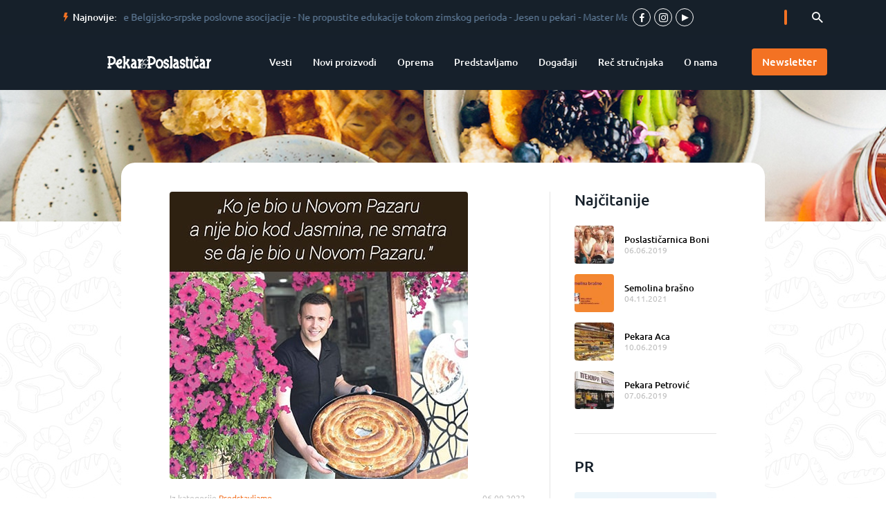

--- FILE ---
content_type: text/html; charset=UTF-8
request_url: https://pekariposlasticar.rs/sve-pod-sac-tradicija-za-21-vek/
body_size: 11727
content:
<!doctype html><html lang="sr-RS"><head><meta charset="UTF-8"><meta name="viewport" content="width=device-width, initial-scale=1"><meta property="og:url" content="https://pekariposlasticar.rs/sve-pod-sac-tradicija-za-21-vek/" /><meta property="og:type" content="article" /><meta property="og:title" content="„Sve pod sač” – tradicija za 21. vek" /><meta property="og:description" content="Najkvalitetniji sastojci, vešte ruke, ljubav prema tom poslu i timski rad – složno, kao velika porodica, već 21 godinu – to je magična formula porodične firme „Sve pod sač” iz Novog Pazara. „Ocu sam pomagao dok je još radio u..." /><meta property="og:image" content="https://pekariposlasticar.rs/wp-content/uploads/2022/09/60-min.jpg" /><link rel="profile" href="https://gmpg.org/xfn/11"><link rel="icon" type="image/png" href="https://pekariposlasticar.rs/wp-content/themes/pekar/favicon.png"/><link media="all" href="https://pekariposlasticar.rs/wp-content/cache/autoptimize/css/autoptimize_a909c56f2d958aab1956edc909409939.css" rel="stylesheet" /><title>&quot;Sve pod sač&quot; – tradicija za 21. vek – Pekar&amp;Poslastičar</title><link rel="canonical" href="https://pekariposlasticar.rs/sve-pod-sac-tradicija-za-21-vek/" /><meta property="og:title" content="&quot;Sve pod sač&quot; – tradicija za 21. vek – Pekar&amp;Poslastičar" /><meta property="og:type" content="article" /><meta property="og:url" content="https://pekariposlasticar.rs/sve-pod-sac-tradicija-za-21-vek/" /><meta property="og:image" content="https://pekariposlasticar.rs/wp-content/uploads/2022/09/60-min-431x410.jpg" /><meta property="og:image:width" content="1200" /><meta property="og:image:height" content="630" /><meta property="og:site_name" content="Pekar&amp;Poslastičar" /><meta property="og:description" content="Najkvalitetniji sastojci, vešte ruke, ljubav prema tom poslu i timski rad – složno, kao velika porodica, već 21 godinu – to je magična formula porodične firme &quot;Sve pod sač&quot; iz Novog Pazara." /><meta property="article:published_time" content="2022-09-06T15:08:05Z" /><meta property="article:modified_time" content="2022-09-06T15:53:36Z" /><meta property="og:image:secure_url" content="https://pekariposlasticar.rs/wp-content/uploads/2022/09/60-min-431x410.jpg" /><meta name="twitter:card" content="summary" /><meta name="twitter:domain" content="pekariposlasticar.rs" /><meta name="twitter:title" content="&quot;Sve pod sač&quot; – tradicija za 21. vek – Pekar&amp;Poslastičar" /><meta name="twitter:description" content="Najkvalitetniji sastojci, vešte ruke, ljubav prema tom poslu i timski rad – složno, kao velika porodica, već 21 godinu – to je magična formula porodične firme &quot;Sve pod sač&quot; iz Novog Pazara." /><meta name="twitter:image" content="https://pekariposlasticar.rs/wp-content/uploads/2022/09/60-min-431x410.jpg" /> <script >window.ga=window.ga||function(){(ga.q=ga.q||[]).push(arguments)};ga.l=+new Date;
				ga('create', 'UA-148505944-1', 'auto');
				// Plugins
				
				ga('send', 'pageview');</script> <script async src="https://www.google-analytics.com/analytics.js"></script> <link rel='dns-prefetch' href='//s.w.org' /><link rel="alternate" type="application/rss+xml" title="Pekar&amp;Poslastičar &raquo; довод" href="https://pekariposlasticar.rs/feed/" /><link rel="alternate" type="application/rss+xml" title="Pekar&amp;Poslastičar &raquo; довод коментара" href="https://pekariposlasticar.rs/comments/feed/" /><link rel="alternate" type="application/rss+xml" title="Pekar&amp;Poslastičar &raquo; довод коментара на „Sve pod sač” – tradicija za 21. vek" href="https://pekariposlasticar.rs/sve-pod-sac-tradicija-za-21-vek/feed/" /> <script>window._wpemojiSettings = {"baseUrl":"https:\/\/s.w.org\/images\/core\/emoji\/11.2.0\/72x72\/","ext":".png","svgUrl":"https:\/\/s.w.org\/images\/core\/emoji\/11.2.0\/svg\/","svgExt":".svg","source":{"concatemoji":"https:\/\/pekariposlasticar.rs\/wp-includes\/js\/wp-emoji-release.min.js"}};
			!function(e,a,t){var n,r,o,i=a.createElement("canvas"),p=i.getContext&&i.getContext("2d");function s(e,t){var a=String.fromCharCode;p.clearRect(0,0,i.width,i.height),p.fillText(a.apply(this,e),0,0);e=i.toDataURL();return p.clearRect(0,0,i.width,i.height),p.fillText(a.apply(this,t),0,0),e===i.toDataURL()}function c(e){var t=a.createElement("script");t.src=e,t.defer=t.type="text/javascript",a.getElementsByTagName("head")[0].appendChild(t)}for(o=Array("flag","emoji"),t.supports={everything:!0,everythingExceptFlag:!0},r=0;r<o.length;r++)t.supports[o[r]]=function(e){if(!p||!p.fillText)return!1;switch(p.textBaseline="top",p.font="600 32px Arial",e){case"flag":return s([55356,56826,55356,56819],[55356,56826,8203,55356,56819])?!1:!s([55356,57332,56128,56423,56128,56418,56128,56421,56128,56430,56128,56423,56128,56447],[55356,57332,8203,56128,56423,8203,56128,56418,8203,56128,56421,8203,56128,56430,8203,56128,56423,8203,56128,56447]);case"emoji":return!s([55358,56760,9792,65039],[55358,56760,8203,9792,65039])}return!1}(o[r]),t.supports.everything=t.supports.everything&&t.supports[o[r]],"flag"!==o[r]&&(t.supports.everythingExceptFlag=t.supports.everythingExceptFlag&&t.supports[o[r]]);t.supports.everythingExceptFlag=t.supports.everythingExceptFlag&&!t.supports.flag,t.DOMReady=!1,t.readyCallback=function(){t.DOMReady=!0},t.supports.everything||(n=function(){t.readyCallback()},a.addEventListener?(a.addEventListener("DOMContentLoaded",n,!1),e.addEventListener("load",n,!1)):(e.attachEvent("onload",n),a.attachEvent("onreadystatechange",function(){"complete"===a.readyState&&t.readyCallback()})),(n=t.source||{}).concatemoji?c(n.concatemoji):n.wpemoji&&n.twemoji&&(c(n.twemoji),c(n.wpemoji)))}(window,document,window._wpemojiSettings);</script> <script src='https://pekariposlasticar.rs/wp-includes/js/jquery/jquery.js'></script> <link rel='https://api.w.org/' href='https://pekariposlasticar.rs/wp-json/' /><link rel="EditURI" type="application/rsd+xml" title="RSD" href="https://pekariposlasticar.rs/xmlrpc.php?rsd" /><link rel="wlwmanifest" type="application/wlwmanifest+xml" href="https://pekariposlasticar.rs/wp-includes/wlwmanifest.xml" /><meta name="generator" content="WordPress 5.1.19" /><link rel='shortlink' href='https://pekariposlasticar.rs/?p=9788' /><link rel="alternate" type="application/json+oembed" href="https://pekariposlasticar.rs/wp-json/oembed/1.0/embed?url=https%3A%2F%2Fpekariposlasticar.rs%2Fsve-pod-sac-tradicija-za-21-vek%2F" /><link rel="alternate" type="text/xml+oembed" href="https://pekariposlasticar.rs/wp-json/oembed/1.0/embed?url=https%3A%2F%2Fpekariposlasticar.rs%2Fsve-pod-sac-tradicija-za-21-vek%2F&#038;format=xml" /></head><body class="post-template-default single single-post postid-9788 single-format-standard wp-custom-logo" style="background-image: url(https://pekariposlasticar.rs/wp-content/uploads/2018/12/bg-pattern.jpg);"><div id="page" class="site"> <a class="skip-link screen-reader-text" href="#content">Skip to content</a><header id="masthead" class="site-header"><div class="site-header__more-bg"><div class="container site-header__container"><div class="site-header__top-info h-pad-content h-pad-content--site-header"><div class="site-header__label-wrap"> <span class="font-bolt site-header__icon"></span> <span class="site-header__label"> Najnovije: </span></div><div class="site-header__hl" data-ticker-container><div class="site-header__ticker-row" data-ticker-row> <a href="https://pekariposlasticar.rs/puratosu-priznanje-belgijsko-srpska-poslovna-asocijacija/" class="site-header__hl-link"> <span>Puratosu priznanje Belgijsko-srpske poslovne asocijacije</span> </a> - <a href="https://pekariposlasticar.rs/ne-propustite-edukacije-tokom-zimskog-perioda/" class="site-header__hl-link"> <span>Ne propustite edukacije  tokom zimskog perioda</span> </a> - <a href="https://pekariposlasticar.rs/jesen-u-pekari/" class="site-header__hl-link"> <span>Jesen u pekari</span> </a> - <a href="https://pekariposlasticar.rs/master-martini-od-sada-u-srbiji-kroy-partnerstvo-sa-kompanijom-panvel/" class="site-header__hl-link"> <span>Master Martini od sada u Srbiji kroz partnerstvo sa kompanijom Panvel</span> </a> - <a href="https://pekariposlasticar.rs/panier-de-roquette/" class="site-header__hl-link"> <span>Panier de roquette</span> </a> -</div></div><div class="sn-wrap sn-wrap--header"> <a href="https://www.facebook.com/Pekariposlasticar/" target="_blank" class="sn-btn"> <span class="font-facebook sn-icon"></span> </a> <a href="https://www.instagram.com/pekariposlasticar/" target="_blank" class="sn-btn"> <span class="font-instagram sn-icon"></span> </a> <a href="https://www.youtube.com/pekariposlasticar/" target="_blank" class="sn-btn"> <span class="font-youtube sn-icon"></span> </a></div><form method="get" id="searchform" class="search-f" action="https://pekariposlasticar.rs/"><div class="search-f__input-wrap"> <input type="text" class="search-f__input" name="s" id="s" /></div><div class="search-f__expand-btn search-f__expand-btn--active" data-expand-btn> <button type="submit" id="searchsubmit" class="search-f__btn"> <span class="font-search-icon search-f__icon"></span> <span style="display: none;"> Search </span> </button></div></form></div></div></div><div class="site-header__main-bg"><div class="container site-header__container"><div class="site-header__main-wrap h-pad-content h-pad-content--site-header"><div class="site-header__mob-wrap"> <a class="site-branding site-header__branding" href="https://pekariposlasticar.rs/" rel="home"> <img src="https://pekariposlasticar.rs/wp-content/uploads/2021/09/Pekar-i-poslasticar-logo-horizonralan.png" alt="Pekar&amp;Poslastičar Logo" title="Pekar&amp;Poslastičar" class="site-header__logo"> </a> <a href="javascript:;" class="menu-btn js-menu-btn"><span></span></a></div><div class="site-header__nav-wrap js-nav-wrap"><nav id="site-navigation" class="main-navigation js-main-nav"><ul id="primary-menu" class="primary-menu clear"><li id="menu-item-88" class="menu-item menu-item-type-taxonomy menu-item-object-category menu-item-88"><a href="https://pekariposlasticar.rs/kategorija/vesti/">Vesti</a></li><li id="menu-item-89" class="menu-item menu-item-type-taxonomy menu-item-object-category menu-item-89"><a href="https://pekariposlasticar.rs/kategorija/novi-proizvodi/">Novi proizvodi</a></li><li id="menu-item-90" class="menu-item menu-item-type-taxonomy menu-item-object-category menu-item-90"><a href="https://pekariposlasticar.rs/kategorija/oprema/">Oprema</a></li><li id="menu-item-91" class="menu-item menu-item-type-taxonomy menu-item-object-category current-post-ancestor current-menu-parent current-post-parent menu-item-91"><a href="https://pekariposlasticar.rs/kategorija/predstavljamo/">Predstavljamo</a></li><li id="menu-item-92" class="menu-item menu-item-type-taxonomy menu-item-object-category menu-item-92"><a href="https://pekariposlasticar.rs/kategorija/dogadjaji/">Događaji</a></li><li id="menu-item-7523" class="menu-item menu-item-type-taxonomy menu-item-object-category menu-item-7523"><a href="https://pekariposlasticar.rs/kategorija/rec-strucnjaka/">Reč stručnjaka</a></li><li id="menu-item-95" class="menu-item menu-item-type-post_type menu-item-object-page menu-item-95"><a href="https://pekariposlasticar.rs/o-nama/">O nama</a></li></ul></nav> <button class="btn btn--small-pd site-header__btn" data-goto-newsletter> <span class="btn__text">Newsletter</span> </button></div></div></div></div></header><div class="hero hero--small" style="background-image: url('https://pekariposlasticar.rs/wp-content/uploads/2018/12/other-hero.jpg')"></div><div id="content" class="site-content"> <script
   
    async defer
    src="//assets.pinterest.com/js/pinit.js"
></script> <div id="fb-root"></div> <script>(function(d, s, id) {
  var js, fjs = d.getElementsByTagName(s)[0];
  if (d.getElementById(id)) return;
  js = d.createElement(s); js.id = id;
  js.src = 'https://connect.facebook.net/en_GB/sdk.js#xfbml=1&version=v3.2';
  fjs.parentNode.insertBefore(js, fjs);
}(document, 'script', 'facebook-jssdk'));</script> <div id="primary" class="content-area"><div class="container"><div class="round-frame round-frame--mb round-frame--moveup-s h-pad-content"><div class="round-frame__wrap"><div class="round-frame__left-block"><main><article id="post-9788" class="post-9788 post type-post status-publish format-standard has-post-thumbnail hentry category-predstavljamo" itemscope itemtype="http://schema.org/Article"><figure class="entry-featured-img-wrap"><img src="https://pekariposlasticar.rs/wp-content/uploads/2022/09/60-min.jpg" alt="" class="entry-featured-img" itemprop="image"></figure><header class="entry-header"><div class="entry-info-wrap"><div class="entry-category"> Iz kategorije <a href="https://pekariposlasticar.rs/kategorija/predstavljamo/" class="uni-link" rel="tag"><span>Predstavljamo</span></a></div><div class="entry-meta"> <time class="published" itemprop="datePublished" datetime="2022-09-06T15:08:05+00:00">06.09.2022</time> <time class="updated" style="display:none;" itemprop="dateModified" datetime="2022-09-06T15:53:36+00:00">06.09.2022</time></div> <span class="vcard" style="display: none;" itemprop="author" itemscope itemtype="http://schema.org/Organization"><span class="org" itemprop="name">Pekar&#38;Poslastičar</span></span> <span style="display: none;" itemprop="publisher" itemscope itemtype="http://schema.org/Organization"><span itemprop="name">Pekar&#38;Poslastičar</span><span itemprop="logo" itemscope itemtype="http://schema.org/ImageObject"><meta itemprop="url" content="https://pekariposlasticar.rs/wp-content/uploads/2021/09/Pekar-i-poslasticar-logo-horizonralan.png"></span></span></div><h1 class="entry-title" itemprop="name headline">„Sve pod sač” – tradicija za 21. vek</h1></header><div class="entry-content custom-entry-content" itemprop="articleBody"><p>Najkvalitetniji sastojci, vešte ruke, ljubav prema tom poslu i timski rad – složno, kao velika porodica, već 21 godinu – to je magična formula porodične firme „Sve pod sač” iz Novog Pazara. „Ocu sam pomagao dok je još radio u firmi, a onda se desila, tada stresna, ali zapravo za sve nas srećna okolnost – dobio je otkaz i započeo svoj biznis”, priča nam Jasmin Dervišnurović, mlađi vlasnik jednog od najčuvenijih brendova ovog grada na jugozapadu Srbije.</p><p>Otac je zadužen za nabavku namirnica i svako jutro na istom mestu već 20 godina pazari meso, jedan od glavnih sastojaka za spravljanje pita i mantija. „Brašno uzimamo od više dobavljača i koliko oni usavršavaju tehnologiju, toliko je naše testo bolje. Tu su naravno i vešte ruke 20-30 radnika u proizvodnji. Sve se spravlja na licu mesta – testo se mesi sad za sad i svi proizvodi su napravljeni neposredno pre nego što odu u peć, odnosno stignu pred kupce”, priča Jasmin. Radni dan počinje u cik zore, čisti se lokal i ulica, ide u nabavku i kreće sa pravljenjem prve ture proizvoda. Onda već stiže prvi jutarnji čaj i kafa, ritual specifičan za čaršiju čiji se šarm mora doživeti.</p><div class="wp-block-image"><figure class="alignright"><img src="https://pekariposlasticar.rs/wp-content/uploads/2022/09/61-min-516x410.jpg" alt="" class="wp-image-9792"/></figure></div><p class="has-text-color has-background has-very-light-gray-color has-very-dark-gray-background-color">Mantije &#8211; autohton novopazarski proizvod <br>„Mantiji ima preko sto godina”, priča nam Jasmin, „i proizvod je autentično našeg kraja. Turci spremaju kuvane mantije, što je sasvim drugačiji proizvod. U to davno doba postojale su aščinice, žene veštih ruku, koje su pravile pite i ostale specijalitete za slavlja i druge prigode. Svaki kraj je imao po jednu, dve i one su imale svoje recepte. Od tad datira i recept za mantije i samo su ih one pravile, ali je vremenom stigao i do drugih domaćica i počeo da se sprema po kućama.<br>Naše radnice smotaju i do 1000 mantija za dva sata. Veliki je staž u njihovim rukama, ali i ljubav prema ovom zanatu.” Jasmin nam otkriva i sitne prevare za kojima neke njegove sugrađanke posegnu u želji da svoje supruge obraduju „svojim pitama”: „Ostave mi ujutru plehove, a popodne pokupe smotane mantije, kod kuće stave u rernu i dočekaju svog čoveka sa serviranim toplim specijalitetom. Ja čuvam tajnu.”</p><div class="wp-block-image"><figure class="alignright"><img src="https://pekariposlasticar.rs/wp-content/uploads/2022/09/61-1-min-568x410.jpg" alt="" class="wp-image-9794" srcset="https://pekariposlasticar.rs/wp-content/uploads/2022/09/61-1-min-568x410.jpg 568w, https://pekariposlasticar.rs/wp-content/uploads/2022/09/61-1-min-110x80.jpg 110w" sizes="(max-width: 568px) 100vw, 568px" /></figure></div><p style="background-color:#e1dbca" class="has-background"><strong>Domaća atmosfera</strong><br>„Kada vodiš jednu radnju ovoliko godina koliko moj otac i ja, znaš u dušu većinu mušterija. Pošto sam u radnji skoro svaki dan, ja kako vidim ko prilazi vratima, već iznosim to što dotični voli. Mantija je sa kraja hrskavija a unutra je testo mekše, pa tako i biram kome koji deo serviram. Ako staviš u prodaju radnika, izmakneš se i prekrstiš ruke i noge, nije to to – gubiš domaću atmosferu i ovakav kontakt sa čaršijom. Kod nas je ulica prometna a izlozi lokala otvoreni, pa kad decu voze u kolima ona proture glavu, ja dam svakom po jednu mantiju i kroz par minuta evo ti oca, viče, ‘Daj mi još 20 komada, dete mi plače u kolima – hoće još!”</p><p><strong>Novopazarska sofra – brend o kome se priča</strong><br>Poštovanje tradicije, uvažavanje roditelja, kult porodice – to je u Novom Pazaru i dalje svetinja. Ali, kada je biznis u pitanju, mora se pratiti vreme u kome se posao odvija. Stoga je Jasmin, umesto da kao nekad, čeka da svet dođe kod njega na sofru, „Sve pod sač” prikazao svetu – brendiranjem i marketinškim programom primerenim vremenu društvenih mreža.<br>„Novopazarska sofra je bogata i čuvena po kvalitetu, ali nije u redu da se do nje može samo ako čovek dođe do nas. Zato sam ja osmislio način da naša sofra – mantije, pite, baklave, pršut, sir, ćevapi – stigne do ljudi u velikim gradovima Srbije. Otac se prvo bunio, ali je brzo shvatio da je to način da se naša kultura i tradicija prikaže većem broju ljudi, a takvim marketingom i poveća broj gostiju našoj čaršiji”, kaže Jasmin i dodaje: „Kad sam iskoračio na ovaj način, svi najbolji ugostitelji Pazara bili su tu, sa mnom i sve sam nas na taj način ‘odveo u svet’. Ove su prezentacije odraz i ogledalo Pazara”, sa ponosom ističe naš sagovornik. I pored toga, proces proizvodnje se ne menja – sve se bazira na ručnoj izradi.„U našoj radnji nema ni jedne mašine, osim one za mešenje testa. Nudili su mi razne modele ubrzanja procesa proizvodnje, savetovali da samo sa jednom mašinom zamenim veći broj radnika, ali to nije naš put. Kada u našoj radnji pite i mantije, po receptu moje nane, mota tih 20-30 žena, piju kafu, pričaju, pevaju – ti to ne možeš da vidiš nigde više i ja to neću menjati dok sam živ”, sa toplinom u glasu nam priča mladi gazda, podvlačeći kako najviše voli da je u svojoj radnji.</p><p></p><div class="wp-block-image"><figure class="aligncenter"><img src="https://pekariposlasticar.rs/wp-content/uploads/2022/09/62-min-581x410.jpg" alt="" class="wp-image-9795"/></figure></div><p></p><div class="wp-block-image"><figure class="aligncenter"><img src="https://pekariposlasticar.rs/wp-content/uploads/2022/09/62-1-min-581x410.jpg" alt="" class="wp-image-9793"/></figure></div><p></p><div class="wp-block-image"><figure class="aligncenter"><img src="https://pekariposlasticar.rs/wp-content/uploads/2022/09/62-2-min-600x410.jpg" alt="" class="wp-image-9796"/></figure></div><p></p><p><strong>Mantije i pite – ponos gastronomske mape</strong> <br>Asortiman ove male novopazarske radnje je ograničen na pite i mantije. Od pita tu su one sa spanaćem, krompirom, sirom i mesom, a u zavisnosti od godišnjeg doba, prave se još i sa prazilukom i bundevom.  Mantije su ili sa seckanim mesom ili one tzv. izvrnute – prema starom receptu. „Sve pod sač” razvio je i smrznuti program &#8211; poluproizvod upakovan za plasman trećim licima. To je otvorilo i mnogo više obaveza, jer podrazumeva dodatne faze rada, kao i praćenje propisa koji regulišu tu vrstu proizvodnje i plasmana. Ali, kako kaže Jasmin, „tržište traži našu robu i ne mogu dozvoliti da npr. neki ekskluzivni hotel želi na svom meniju mantije, a da ja na taj zahtev ne mogu da odgovorim”. Uverili smo se, tako, i mi u prvu rečenicu ovog teksta. Gostoprimstvo i gastronomski ugođaj kakav nam je priredila porodica Dervišnurović dugo se pamti.</p><p></p><div class="wp-block-image"><figure class="aligncenter is-resized"><img src="https://pekariposlasticar.rs/wp-content/uploads/2022/09/63-min-380x410.jpg" alt="" class="wp-image-9797" width="380" height="410"/></figure></div><p></p><p><strong>Marketing kao zaštita</strong><br>„Nisam ni hteo isprva da se slikam, kačili smo na društvene mreže samo proizvode, ali je vrag odneo šalu kad sam svoje fotografije počeo da nalazim na tuđim reklamama. Onda ti ja uzmem tepsiju, slikam se i krenem da lepim ‘Jasminova pita’ na pakovanje, na kombi, na Instagram… Tako je Jasmin postao prepoznatljivo lice brenda ‘Sve pod sač’, a evo, najiskrenije, silom prilika,” uz smeh nam otkriva sagovornik.</p><div class="wp-block-image"><figure class="alignright is-resized"><img src="https://pekariposlasticar.rs/wp-content/uploads/2022/09/63-2-min-390x410.jpg" alt="" class="wp-image-9798" width="390" height="410"/></figure></div><p style="background-color:#efcdcd" class="has-background"><strong>Novi Pazar u srcu</strong><br>„Kada me pitaju odakle sam, zastanem i ponosno kažem iz meni najlepše čaršije na svetu, ove koja je srcu mila i duši lepa. Ovde se sastaju Istok i Zapad, Hrišćanstvo i Islam, nostalgija i zagrljaji, oni dugi, narodski. Ako dodjete u Pazar videćete i džamiju i crkvu, čućete i ezane i zvona i videćete ljude u ahmedijama i mantijama i osetićete veru u Boga. Želja je Pazaraca da se ovde osećaš kao kod kuće, a u istom da se osećaš kao sultan u Otomanskoj imperiji. Ovaj mali komad duše na jugu Srbije, u Sandžaku, vekovima je poznat po gostoprimljivom i nurli narodu, najboljoj usluzi, hrani, osmehu… Ovde je gost gost, kulturološke razlike nestaju i Pazarci postaju jedno, te nije više bitno da li si Anđela ili Halima, Jusuf ili Luka, ovde si Pazarac.<br>Molim Boga da čuva ovaj komad zemlje u onom starom duhu zajedništva i sreće, kada smo svi sedeli zajedno, bez obzira na versku, etničku ili političku pripadnost. Da volimo naše, čuvamo ono što nam u amanet ostaviše dedovi i da uvek budemo primer drugima u dobru.”</p><p>Piše: Jasna Žarković. magazin <em>Pekar&amp;Poslastičar</em> broj 40, avgust/septembar 2022.</p></div><div><p></p><div class="sn-box"> <span class="sn-box__label">Podeli</span><div class="sn-box__btn-wrap"><div class="fb-share-button" data-href="https://pekariposlasticar.rs/sve-pod-sac-tradicija-za-21-vek/" data-layout="button" data-size="large" data-mobile-iframe="true"><a target="_blank" href="https://www.facebook.com/sharer/sharer.php?u=https://pekariposlasticar.rs/sve-pod-sac-tradicija-za-21-vek/" class="fb-xfbml-parse-ignore sn-box__btn"> <span class="sn-box__icon font-facebook"></span> </a></div></div><div class="sn-box__btn-wrap"> <a href="https://www.pinterest.com/pin/create/button/" data-pin-do="buttonPin" data-pin-custom="true" target="_blank"><div class="sn-box__btn"> <span class="sn-box__icon font-pinterest"></span></div> </a></div><div class="sn-box__btn-wrap"> <a class="twitter-share-button" href="https://twitter.com/intent/tweet?text=Pročitajte%20više%20na&#038;url=https://pekariposlasticar.rs/sve-pod-sac-tradicija-za-21-vek/" target="_blank"><link rel="canonical" href="/web/tweet-button"><div class="sn-box__btn"> <span class="sn-box__icon font-twitter"></span></div> </a></div><div class="sn-box__btn-wrap"> <a href="viber://forward?text=https://pekariposlasticar.rs/sve-pod-sac-tradicija-za-21-vek/"> <span class="sn-box__btn"> <span class="font-viber sn-box__icon"></span> </span> </a></div><div class="sn-box__btn-wrap"> <a href="mailto:?body=https://pekariposlasticar.rs/sve-pod-sac-tradicija-za-21-vek/" target="_blank"> <span class="sn-box__btn"> <span class="font-mail sn-box__icon"> <svg xmlns="http://www.w3.org/2000/svg" width="60%" x="0" y="0" viewBox="0 0 310 190"> <rect x="5" y="5" class="st0" width="300" height="180" /> <polyline class="st0" points="5 5 155 110 305 5" /> </svg> </span> </span> </a></div></div></div></article><div class="divider divider--horizontal"></div></main></div><div class="divider divider--vertical divider--limited"></div><div class="sidebar sidebar--large entry-content-sidebar"><div><p class="title-large">Najčitanije</p><div><article class="excerpt-h"> <a href="https://pekariposlasticar.rs/poslasticarnica-boni/" class="excerpt-h__img-link img-hover"><div class="excerpt-h__img" style="background-image: url('https://pekariposlasticar.rs/wp-content/uploads/2019/06/naslovna111-min-5-110x80.jpg');"></div> </a><div class="excerpt-h__text-wrap"> <a href="https://pekariposlasticar.rs/poslasticarnica-boni/" class="excerpt-h__link smpl-link" title="Poslastičarnica Boni"> Poslastičarnica Boni </a> <time datetime="2019-06-06T11:00:55+00:00" class="excerpt-h__sub"> 06.06.2019 </time></div></article><article class="excerpt-h"> <a href="https://pekariposlasticar.rs/8100-2/" class="excerpt-h__img-link img-hover"><div class="excerpt-h__img" style="background-image: url('https://pekariposlasticar.rs/wp-content/uploads/2021/11/broj-28-48-min-110x80.jpg');"></div> </a><div class="excerpt-h__text-wrap"> <a href="https://pekariposlasticar.rs/8100-2/" class="excerpt-h__link smpl-link" title="Semolina brašno"> Semolina brašno </a> <time datetime="2021-11-04T14:54:57+00:00" class="excerpt-h__sub"> 04.11.2021 </time></div></article><article class="excerpt-h"> <a href="https://pekariposlasticar.rs/pekara-aca/" class="excerpt-h__img-link img-hover"><div class="excerpt-h__img" style="background-image: url('https://pekariposlasticar.rs/wp-content/uploads/2019/08/aca-pekara111-min-110x80.jpg');"></div> </a><div class="excerpt-h__text-wrap"> <a href="https://pekariposlasticar.rs/pekara-aca/" class="excerpt-h__link smpl-link" title="Pekara Aca"> Pekara Aca </a> <time datetime="2019-06-10T08:42:20+00:00" class="excerpt-h__sub"> 10.06.2019 </time></div></article><article class="excerpt-h"> <a href="https://pekariposlasticar.rs/pekara-petrovic/" class="excerpt-h__img-link img-hover"><div class="excerpt-h__img" style="background-image: url('https://pekariposlasticar.rs/wp-content/uploads/2019/06/naslovna111-min-6-110x80.jpg');"></div> </a><div class="excerpt-h__text-wrap"> <a href="https://pekariposlasticar.rs/pekara-petrovic/" class="excerpt-h__link smpl-link" title="Pekara Petrović"> Pekara Petrović </a> <time datetime="2019-06-07T12:17:31+00:00" class="excerpt-h__sub"> 07.06.2019 </time></div></article></div></div><div class="divider divider--horizontal"></div><p class="title-large">PR</p><article class="excerpt-v"> <a href="https://pekariposlasticar.rs/ukus-mediterana-u-svakom-zalogaju-tzatziki-punjenje-za-moderne-pekare/" class="excerpt-v__bg-img-link img-hover"><div class="excerpt-v__bg-img" style="background-image: url('https://pekariposlasticar.rs/wp-content/uploads/2025/08/desing-min-1-345x200.jpg');"></div> </a><h3><a href="https://pekariposlasticar.rs/ukus-mediterana-u-svakom-zalogaju-tzatziki-punjenje-za-moderne-pekare/" class="excerpt-v__link smpl-link" title="Ukus Mediterana u svakom zalogaju: Tzatziki punjenje za moderne pekare">Ukus Mediterana u svakom zalogaju: Tzatziki punjenje za moderne pekare</a></h3><div class="excerpt-v__sub"> <time datetime="2025-08-22T13:00:08+00:00">22.08.2025</time></div><p class="excerpt-v__text">Zamislite miris tek pečenog peciva koji nosi dašak Egejskog mora, blagu slanoću belog sira i svežinu kiselih krastavaca. Predstavljamo...</p></article><article class="excerpt-v"> <a href="https://pekariposlasticar.rs/desing-termostabilni-nadevi/" class="excerpt-v__bg-img-link img-hover"><div class="excerpt-v__bg-img" style="background-image: url('https://pekariposlasticar.rs/wp-content/uploads/2025/08/desing-min-345x200.jpg');"></div> </a><h3><a href="https://pekariposlasticar.rs/desing-termostabilni-nadevi/" class="excerpt-v__link smpl-link" title="Desing termostabilni nadevi">Desing termostabilni nadevi</a></h3><div class="excerpt-v__sub"> <time datetime="2025-08-22T09:34:40+00:00">22.08.2025</time></div><p class="excerpt-v__text">Kompanija Desing je lider u proizvodnji voćnih i kremastih termostabilnih nadeva koji postavljaju nove standarde u pekarskoj industriji. Ovi...</p></article><aside class="side-info"  data-sf-row=1> <a href="https://moyamagazin.com/" target="_blank" rel="nofollow" class="side-info__link img-hover"> <img src="https://pekariposlasticar.rs/wp-content/uploads/2020/12/moya-1-2.jpg" alt="moya 1-2" class="side-info__img" /> </a></aside></div></div></div><div class="round-frame round-frame--mb h-pad-content"><h2 class="title-large title-large--mb"> Pogledaj i ostale članke iz kategorije  predstavljamo</h2><div class="excerpt-v__container"><article class="excerpt-v excerpt-v--quaters"> <a href="https://pekariposlasticar.rs/panier-de-roquette/" class="excerpt-v__bg-img-link img-hover"><div class="excerpt-v__bg-img" style="background-image: url('https://pekariposlasticar.rs/wp-content/uploads/2025/10/Master-Class-Marko-Palalić-magazin-Pekar-Poslasticar-min-345x200.jpg');"></div> </a><div class="excerpt-v__sub"> <time datetime="2025-10-18T10:59:57+00:00">18.10.2025</time></div><h3><a href="https://pekariposlasticar.rs/panier-de-roquette/" class="excerpt-v__link excerpt-v__link--quaters smpl-link" title="Panier de roquette">Panier de roquette</a></h3><p class="excerpt-v__text excerpt-v__text--quaters">Sastojci (u odnosu na brašno 100%Brašno 100%So 1,8%Aditiv 0,5%Šećer 12%Maslac 12%Kvasac 4%Mleko 30%Hladna voda ili led 25% Priprema:Mešenje...</p> <a href="https://pekariposlasticar.rs/panier-de-roquette/" class="btn"> <span class="btn__text">Pročitaj</span> </a></article><article class="excerpt-v excerpt-v--quaters"> <a href="https://pekariposlasticar.rs/pekara-grain-od-odlicnog-proizvoda-do-fajndajning-pekarstva/" class="excerpt-v__bg-img-link img-hover"><div class="excerpt-v__bg-img" style="background-image: url('https://pekariposlasticar.rs/wp-content/uploads/2025/10/V69-345x200.jpg');"></div> </a><div class="excerpt-v__sub"> <time datetime="2025-10-18T10:47:28+00:00">18.10.2025</time></div><h3><a href="https://pekariposlasticar.rs/pekara-grain-od-odlicnog-proizvoda-do-fajndajning-pekarstva/" class="excerpt-v__link excerpt-v__link--quaters smpl-link" title="Pekara Grain &#8211; od odličnog proizvoda  do fajndajning  pekarstva">Pekara Grain &#8211; od odličnog proizvoda  do ...</a></h3><p class="excerpt-v__text excerpt-v__text--quaters">Koncept ove pekare počiva na partnerskom odnosu vlasnika Vladimira Živkovića i glavnog pekara, Dušana Damjanovića, koji zajedno stvaraju...</p> <a href="https://pekariposlasticar.rs/pekara-grain-od-odlicnog-proizvoda-do-fajndajning-pekarstva/" class="btn"> <span class="btn__text">Pročitaj</span> </a></article><article class="excerpt-v excerpt-v--quaters"> <a href="https://pekariposlasticar.rs/citron-barry-tart/" class="excerpt-v__bg-img-link img-hover"><div class="excerpt-v__bg-img" style="background-image: url('https://pekariposlasticar.rs/wp-content/uploads/2025/09/73-nas-345x200.jpg');"></div> </a><div class="excerpt-v__sub"> <time datetime="2025-09-06T12:50:04+00:00">06.09.2025</time></div><h3><a href="https://pekariposlasticar.rs/citron-barry-tart/" class="excerpt-v__link excerpt-v__link--quaters smpl-link" title="Citron Barry tart">Citron Barry tart</a></h3><p class="excerpt-v__text excerpt-v__text--quaters">Recept za slatko testo900 g brašna450 g putera360 g šećera u rahu4 jaja Način rada:U posudi mikserom pomešati...</p> <a href="https://pekariposlasticar.rs/citron-barry-tart/" class="btn"> <span class="btn__text">Pročitaj</span> </a></article><article class="excerpt-v excerpt-v--quaters"> <a href="https://pekariposlasticar.rs/15572-2/" class="excerpt-v__bg-img-link img-hover"><div class="excerpt-v__bg-img" style="background-image: url('https://pekariposlasticar.rs/wp-content/uploads/2025/09/Majstori-zanata-Nikolina-Bursać-001-magazin-Pekar-Poslastičar-001-1-345x200.jpg');"></div> </a><div class="excerpt-v__sub"> <time datetime="2025-09-06T11:58:54+00:00">06.09.2025</time></div><h3><a href="https://pekariposlasticar.rs/15572-2/" class="excerpt-v__link excerpt-v__link--quaters smpl-link" title="Od hobija do profesije">Od hobija do profesije</a></h3><p class="excerpt-v__text excerpt-v__text--quaters">Kako kroz igru i hobi otkriti ljubav prema kreiranju slatkih delicija i pretvoriti je u profesiju otkriva nam...</p> <a href="https://pekariposlasticar.rs/15572-2/" class="btn"> <span class="btn__text">Pročitaj</span> </a></article></div></div></div></div><div class="newsletter newslt" data-newsletter-section style="background-image: url('https://pekariposlasticar.rs/wp-content/uploads/2018/12/newsletter-bg.jpg')"><div class="container"><div class="h-pad-content"> <script>(function() {
	window.mc4wp = window.mc4wp || {
		listeners: [],
		forms: {
			on: function(evt, cb) {
				window.mc4wp.listeners.push(
					{
						event   : evt,
						callback: cb
					}
				);
			}
		}
	}
})();</script><form id="mc4wp-form-1" class="mc4wp-form mc4wp-form-100" method="post" data-id="100" data-name="Newsltter" ><div class="mc4wp-form-fields"><div class="newslt__block"> <label for="newsletter-mail" class="newslt__label">Prijavite se na nas newsletter </label><div class="newslt__inputs-wrap"> <input type="email" id="newsletter-mail" name="EMAIL" required class="newslt__field" /> <button type="submit" class="btn newslt__btn"><span class="btn-text">Prijavi se</span></button></div></div></div><label style="display: none !important;">Leave this field empty if you're human: <input type="text" name="_mc4wp_honeypot" value="" tabindex="-1" autocomplete="off" /></label><input type="hidden" name="_mc4wp_timestamp" value="1761991325" /><input type="hidden" name="_mc4wp_form_id" value="100" /><input type="hidden" name="_mc4wp_form_element_id" value="mc4wp-form-1" /><div class="mc4wp-response"></div></form></div></div></div></div><footer id="colophon" class="site-footer"><div class="site-footer__main-bg"><div class="container site-footer__container"><div class="site-footer__main-wrap"><div class="site-footer__row site-footer__row--1"><div class="site-footer__1-1"> <img src="https://pekariposlasticar.rs/wp-content/uploads/2018/12/dobosar-media-logo.png" alt="dobosar-media-logo" /><div class="sn-wrap"> <a href="https://www.facebook.com/Pekariposlasticar/" target="_blank" class="sn-btn"> <span class="font-facebook sn-icon"></span> </a> <a href="https://www.instagram.com/pekariposlasticar/" target="_blank" class="sn-btn"> <span class="font-instagram sn-icon"></span> </a> <a href="https://www.youtube.com/pekariposlasticar/" target="_blank" class="sn-btn"> <span class="font-youtube sn-icon"></span> </a></div></div><div class="site-footer__1-2 site-footer__maintxt"> Štampano izdanje Pekar&Poslastičar izlazi 6 puta godišnje, distribuira se putem Pošta Srbije besplatno za ciljnu grupu (pekari, poslastičari, mlinari, ketering kuće, HoReCa kanal, category menagement u trgovačkim sistemima, obrazovne institucije). Ako ste zainteresovani da primate štampano izdanje našeg magazina i newsletter pišite nam.</div> <address class="site-footer__1-3"><ul><li class="site-footer__item"> <span> Ul.</span> <span>Petra Martinovića 6/4</span></li><li class="site-footer__item"> <span>11 030</span> <span> Beograd </span> <span style="display:none;">Srbija</span></li><li class="site-footer__item"> <span>+381 (0)11 254 41 69</span></li><li class="site-footer__item"> <a href="mailto:redakcija@dobosar.rs" class="site-footer__item-link smpl-link"><span>redakcija@dobosar.rs</span></a></li></ul> </address></div><div class="site-footer__row"><nav class="site-footer__2-1"><h5 class="site-footer__title"> Meni</h5><ul id="secondary-menu" class="secondary-menu clear"><li id="menu-item-154" class="menu-item menu-item-type-taxonomy menu-item-object-category menu-item-154"><a href="https://pekariposlasticar.rs/kategorija/vesti/">Vesti</a></li><li id="menu-item-155" class="menu-item menu-item-type-taxonomy menu-item-object-category menu-item-155"><a href="https://pekariposlasticar.rs/kategorija/novi-proizvodi/">Novi proizvodi</a></li><li id="menu-item-156" class="menu-item menu-item-type-taxonomy menu-item-object-category menu-item-156"><a href="https://pekariposlasticar.rs/kategorija/oprema/">Oprema</a></li><li id="menu-item-157" class="menu-item menu-item-type-taxonomy menu-item-object-category current-post-ancestor current-menu-parent current-post-parent menu-item-157"><a href="https://pekariposlasticar.rs/kategorija/predstavljamo/">Predstavljamo</a></li><li id="menu-item-158" class="menu-item menu-item-type-taxonomy menu-item-object-category menu-item-158"><a href="https://pekariposlasticar.rs/kategorija/dogadjaji/">Događaji</a></li><li id="menu-item-159" class="menu-item menu-item-type-post_type menu-item-object-page menu-item-159"><a href="https://pekariposlasticar.rs/o-nama/">O nama</a></li><li id="menu-item-162" class="menu-item menu-item-type-post_type menu-item-object-page menu-item-162"><a href="https://pekariposlasticar.rs/impressum/">Impressum</a></li><li id="menu-item-165" class="menu-item menu-item-type-post_type menu-item-object-page menu-item-165"><a href="https://pekariposlasticar.rs/marketing/">Marketing</a></li></ul></nav><div class="site-footer__2-2"><h5 class="site-footer__title"> Najčitanije na sajtu</h5><div class="site-footer__popular-wrap"><article class="excerpt-h excerpt-h--footer"> <a href="https://pekariposlasticar.rs/poslasticarnica-boni/" class="excerpt-h__img-link excerpt-h__img-link--footer img-hover"><div class="excerpt-h__img excerpt-h__img--footer" style="background-image: url('https://pekariposlasticar.rs/wp-content/uploads/2019/06/naslovna111-min-5-110x80.jpg');"></div> </a><div class="excerpt-h__text-wrap excerpt-h__text-wrap--footer"> <a href="https://pekariposlasticar.rs/poslasticarnica-boni/" class="excerpt-h__link smpl-link excerpt-h__link--footer" title="Poslastičarnica Boni"> Poslastičarnica Boni </a> <time datetime="2019-06-06T11:00:55+00:00" class="excerpt-h__sub"> 06.06.2019 </time></div></article><article class="excerpt-h excerpt-h--footer"> <a href="https://pekariposlasticar.rs/8100-2/" class="excerpt-h__img-link excerpt-h__img-link--footer img-hover"><div class="excerpt-h__img excerpt-h__img--footer" style="background-image: url('https://pekariposlasticar.rs/wp-content/uploads/2021/11/broj-28-48-min-110x80.jpg');"></div> </a><div class="excerpt-h__text-wrap excerpt-h__text-wrap--footer"> <a href="https://pekariposlasticar.rs/8100-2/" class="excerpt-h__link smpl-link excerpt-h__link--footer" title="Semolina brašno"> Semolina brašno </a> <time datetime="2021-11-04T14:54:57+00:00" class="excerpt-h__sub"> 04.11.2021 </time></div></article><article class="excerpt-h excerpt-h--footer"> <a href="https://pekariposlasticar.rs/pekara-aca/" class="excerpt-h__img-link excerpt-h__img-link--footer img-hover"><div class="excerpt-h__img excerpt-h__img--footer" style="background-image: url('https://pekariposlasticar.rs/wp-content/uploads/2019/08/aca-pekara111-min-110x80.jpg');"></div> </a><div class="excerpt-h__text-wrap excerpt-h__text-wrap--footer"> <a href="https://pekariposlasticar.rs/pekara-aca/" class="excerpt-h__link smpl-link excerpt-h__link--footer" title="Pekara Aca"> Pekara Aca </a> <time datetime="2019-06-10T08:42:20+00:00" class="excerpt-h__sub"> 10.06.2019 </time></div></article><article class="excerpt-h excerpt-h--footer"> <a href="https://pekariposlasticar.rs/pekara-petrovic/" class="excerpt-h__img-link excerpt-h__img-link--footer img-hover"><div class="excerpt-h__img excerpt-h__img--footer" style="background-image: url('https://pekariposlasticar.rs/wp-content/uploads/2019/06/naslovna111-min-6-110x80.jpg');"></div> </a><div class="excerpt-h__text-wrap excerpt-h__text-wrap--footer"> <a href="https://pekariposlasticar.rs/pekara-petrovic/" class="excerpt-h__link smpl-link excerpt-h__link--footer" title="Pekara Petrović"> Pekara Petrović </a> <time datetime="2019-06-07T12:17:31+00:00" class="excerpt-h__sub"> 07.06.2019 </time></div></article><article class="excerpt-h excerpt-h--footer"> <a href="https://pekariposlasticar.rs/hotel-moskva/" class="excerpt-h__img-link excerpt-h__img-link--footer img-hover"><div class="excerpt-h__img excerpt-h__img--footer" style="background-image: url('https://pekariposlasticar.rs/wp-content/uploads/2019/05/moskva-nit_5004-min-110x80.jpg');"></div> </a><div class="excerpt-h__text-wrap excerpt-h__text-wrap--footer"> <a href="https://pekariposlasticar.rs/hotel-moskva/" class="excerpt-h__link smpl-link excerpt-h__link--footer" title="Hotel Moskva"> Hotel Moskva </a> <time datetime="2019-05-30T14:55:52+00:00" class="excerpt-h__sub"> 30.05.2019 </time></div></article><article class="excerpt-h excerpt-h--footer"> <a href="https://pekariposlasticar.rs/savrsen-spoj-la-praline-boulangerie/" class="excerpt-h__img-link excerpt-h__img-link--footer img-hover"><div class="excerpt-h__img excerpt-h__img--footer" style="background-image: url('https://pekariposlasticar.rs/wp-content/uploads/2019/08/la-naslovna111-min-110x80.jpg');"></div> </a><div class="excerpt-h__text-wrap excerpt-h__text-wrap--footer"> <a href="https://pekariposlasticar.rs/savrsen-spoj-la-praline-boulangerie/" class="excerpt-h__link smpl-link excerpt-h__link--footer" title="Savršen spoj, La Praline Boulangerie"> Savršen spoj, La Praline Boulangerie </a> <time datetime="2019-08-07T11:10:02+00:00" class="excerpt-h__sub"> 07.08.2019 </time></div></article></div></div><div class="site-footer__2-3"><h5 class="site-footer__title"> Novi broj magazina</h5> <a href="http://pekariposlasticar.rs/magazin/" class="site-footer__mag-img-wrap"><div style="background-image: url('https://pekariposlasticar.rs/wp-content/uploads/2025/10/01-mala-min.jpg');" class="site-footer__mag-bg-img img-hover"></div> </a></div></div></div></div></div> <small class="copyright"> &copy; 2025 Copyright Pekar&amp;Poslastičar. Sva prava zadržana. Design by <a href="https://www.popwebdesign.net/" title="Web dizajn agencija">Popart Studio</a> </small></footer></div> <script>(function() {function maybePrefixUrlField () {
  const value = this.value.trim()
  if (value !== '' && value.indexOf('http') !== 0) {
    this.value = 'http://' + value
  }
}

const urlFields = document.querySelectorAll('.mc4wp-form input[type="url"]')
for (let j = 0; j < urlFields.length; j++) {
  urlFields[j].addEventListener('blur', maybePrefixUrlField)
}
})();</script> <script defer src="https://pekariposlasticar.rs/wp-content/cache/autoptimize/js/autoptimize_ecd6071229e82e26a68b8f9c1695ec77.js"></script></body></html>

--- FILE ---
content_type: text/css
request_url: https://pekariposlasticar.rs/wp-content/cache/autoptimize/css/autoptimize_a909c56f2d958aab1956edc909409939.css
body_size: 17942
content:
img.wp-smiley,img.emoji{display:inline !important;border:none !important;box-shadow:none !important;height:1em !important;width:1em !important;margin:0 .07em !important;vertical-align:-.1em !important;background:0 0 !important;padding:0 !important}
.wp-block-audio figcaption{margin-top:.5em;margin-bottom:1em;color:#555d66;text-align:center;font-size:13px}.wp-block-audio audio{width:100%;min-width:300px}.editor-block-list__layout .reusable-block-edit-panel{align-items:center;background:#f8f9f9;color:#555d66;display:flex;flex-wrap:wrap;font-family:-apple-system,BlinkMacSystemFont,Segoe UI,Roboto,Oxygen-Sans,Ubuntu,Cantarell,Helvetica Neue,sans-serif;font-size:13px;top:-14px;margin:0 -14px;padding:8px 14px;position:relative;z-index:7}.editor-block-list__layout .editor-block-list__layout .reusable-block-edit-panel{margin:0 -14px;padding:8px 14px}.editor-block-list__layout .reusable-block-edit-panel .reusable-block-edit-panel__spinner{margin:0 5px}.editor-block-list__layout .reusable-block-edit-panel .reusable-block-edit-panel__info{margin-right:auto}.editor-block-list__layout .reusable-block-edit-panel .reusable-block-edit-panel__label{margin-right:8px;white-space:nowrap;font-weight:600}.editor-block-list__layout .reusable-block-edit-panel .reusable-block-edit-panel__title{flex:1 1 100%;font-size:14px;height:30px;margin:4px 0 8px}.editor-block-list__layout .reusable-block-edit-panel .components-button.reusable-block-edit-panel__button{flex-shrink:0}@media (min-width:960px){.editor-block-list__layout .reusable-block-edit-panel{flex-wrap:nowrap}.editor-block-list__layout .reusable-block-edit-panel .reusable-block-edit-panel__title{margin:0}.editor-block-list__layout .reusable-block-edit-panel .components-button.reusable-block-edit-panel__button{margin:0 0 0 5px}}.editor-block-list__layout .reusable-block-indicator{background:#fff;border-left:1px dashed #e2e4e7;color:#555d66;border-bottom:1px dashed #e2e4e7;top:-14px;height:30px;padding:4px;position:absolute;z-index:1;width:30px;right:-14px}.wp-block-button{color:#fff;margin-bottom:1.5em}.wp-block-button.aligncenter{text-align:center}.wp-block-button.alignright{text-align:right}.wp-block-button__link{background-color:#32373c;border:none;border-radius:28px;box-shadow:none;color:inherit;cursor:pointer;display:inline-block;font-size:18px;margin:0;padding:12px 24px;text-align:center;text-decoration:none;white-space:normal;overflow-wrap:break-word}.wp-block-button__link:active,.wp-block-button__link:focus,.wp-block-button__link:hover{color:inherit}.is-style-squared .wp-block-button__link{border-radius:0}.is-style-outline{color:#32373c}.is-style-outline .wp-block-button__link{background:transparent;border:2px solid}.wp-block-categories.alignleft{margin-right:2em}.wp-block-categories.alignright{margin-left:2em}.wp-block-columns{display:flex;flex-wrap:wrap}@media (min-width:782px){.wp-block-columns{flex-wrap:nowrap}}.wp-block-column{flex:1;margin-bottom:1em;flex-basis:100%;min-width:0;word-break:break-word;overflow-wrap:break-word}@media (min-width:600px){.wp-block-column{flex-basis:50%;flex-grow:0}}@media (min-width:600px){.wp-block-column:nth-child(odd){margin-right:32px}.wp-block-column:not(:first-child),.wp-block-column:nth-child(2n){margin-left:32px}.wp-block-column:not(:last-child){margin-right:32px}}.wp-block-cover,.wp-block-cover-image{position:relative;background-color:#000;background-size:cover;background-position:50%;min-height:430px;width:100%;margin:0 0 1.5em;display:flex;justify-content:center;align-items:center;overflow:hidden}.wp-block-cover-image.has-left-content,.wp-block-cover.has-left-content{justify-content:flex-start}.wp-block-cover-image.has-left-content .wp-block-cover-image-text,.wp-block-cover-image.has-left-content .wp-block-cover-text,.wp-block-cover-image.has-left-content h2,.wp-block-cover.has-left-content .wp-block-cover-image-text,.wp-block-cover.has-left-content .wp-block-cover-text,.wp-block-cover.has-left-content h2{margin-left:0;text-align:left}.wp-block-cover-image.has-right-content,.wp-block-cover.has-right-content{justify-content:flex-end}.wp-block-cover-image.has-right-content .wp-block-cover-image-text,.wp-block-cover-image.has-right-content .wp-block-cover-text,.wp-block-cover-image.has-right-content h2,.wp-block-cover.has-right-content .wp-block-cover-image-text,.wp-block-cover.has-right-content .wp-block-cover-text,.wp-block-cover.has-right-content h2{margin-right:0;text-align:right}.wp-block-cover-image .wp-block-cover-image-text,.wp-block-cover-image .wp-block-cover-text,.wp-block-cover-image h2,.wp-block-cover .wp-block-cover-image-text,.wp-block-cover .wp-block-cover-text,.wp-block-cover h2{color:#fff;font-size:2em;line-height:1.25;z-index:1;margin-bottom:0;max-width:610px;padding:14px;text-align:center}.wp-block-cover-image .wp-block-cover-image-text a,.wp-block-cover-image .wp-block-cover-image-text a:active,.wp-block-cover-image .wp-block-cover-image-text a:focus,.wp-block-cover-image .wp-block-cover-image-text a:hover,.wp-block-cover-image .wp-block-cover-text a,.wp-block-cover-image .wp-block-cover-text a:active,.wp-block-cover-image .wp-block-cover-text a:focus,.wp-block-cover-image .wp-block-cover-text a:hover,.wp-block-cover-image h2 a,.wp-block-cover-image h2 a:active,.wp-block-cover-image h2 a:focus,.wp-block-cover-image h2 a:hover,.wp-block-cover .wp-block-cover-image-text a,.wp-block-cover .wp-block-cover-image-text a:active,.wp-block-cover .wp-block-cover-image-text a:focus,.wp-block-cover .wp-block-cover-image-text a:hover,.wp-block-cover .wp-block-cover-text a,.wp-block-cover .wp-block-cover-text a:active,.wp-block-cover .wp-block-cover-text a:focus,.wp-block-cover .wp-block-cover-text a:hover,.wp-block-cover h2 a,.wp-block-cover h2 a:active,.wp-block-cover h2 a:focus,.wp-block-cover h2 a:hover{color:#fff}.wp-block-cover-image.has-parallax,.wp-block-cover.has-parallax{background-attachment:fixed}@supports (-webkit-overflow-scrolling:touch){.wp-block-cover-image.has-parallax,.wp-block-cover.has-parallax{background-attachment:scroll}}.wp-block-cover-image.has-background-dim:before,.wp-block-cover.has-background-dim:before{content:"";position:absolute;top:0;left:0;bottom:0;right:0;background-color:inherit;opacity:.5;z-index:1}.wp-block-cover-image.has-background-dim.has-background-dim-10:before,.wp-block-cover.has-background-dim.has-background-dim-10:before{opacity:.1}.wp-block-cover-image.has-background-dim.has-background-dim-20:before,.wp-block-cover.has-background-dim.has-background-dim-20:before{opacity:.2}.wp-block-cover-image.has-background-dim.has-background-dim-30:before,.wp-block-cover.has-background-dim.has-background-dim-30:before{opacity:.3}.wp-block-cover-image.has-background-dim.has-background-dim-40:before,.wp-block-cover.has-background-dim.has-background-dim-40:before{opacity:.4}.wp-block-cover-image.has-background-dim.has-background-dim-50:before,.wp-block-cover.has-background-dim.has-background-dim-50:before{opacity:.5}.wp-block-cover-image.has-background-dim.has-background-dim-60:before,.wp-block-cover.has-background-dim.has-background-dim-60:before{opacity:.6}.wp-block-cover-image.has-background-dim.has-background-dim-70:before,.wp-block-cover.has-background-dim.has-background-dim-70:before{opacity:.7}.wp-block-cover-image.has-background-dim.has-background-dim-80:before,.wp-block-cover.has-background-dim.has-background-dim-80:before{opacity:.8}.wp-block-cover-image.has-background-dim.has-background-dim-90:before,.wp-block-cover.has-background-dim.has-background-dim-90:before{opacity:.9}.wp-block-cover-image.has-background-dim.has-background-dim-100:before,.wp-block-cover.has-background-dim.has-background-dim-100:before{opacity:1}.wp-block-cover-image.alignleft,.wp-block-cover-image.alignright,.wp-block-cover.alignleft,.wp-block-cover.alignright{max-width:305px;width:100%}.wp-block-cover-image:after,.wp-block-cover:after{display:block;content:"";font-size:0;min-height:inherit}@supports ((position:-webkit-sticky) or (position:sticky)){.wp-block-cover-image:after,.wp-block-cover:after{content:none}}.wp-block-cover-image.aligncenter,.wp-block-cover-image.alignleft,.wp-block-cover-image.alignright,.wp-block-cover.aligncenter,.wp-block-cover.alignleft,.wp-block-cover.alignright{display:flex}.wp-block-cover__video-background{position:absolute;top:50%;left:50%;transform:translateX(-50%) translateY(-50%);width:100%;height:100%;z-index:0;-o-object-fit:cover;object-fit:cover}.editor-block-list__block[data-type="core/embed"][data-align=left] .editor-block-list__block-edit,.editor-block-list__block[data-type="core/embed"][data-align=right] .editor-block-list__block-edit,.wp-block-embed.alignleft,.wp-block-embed.alignright{max-width:360px;width:100%}.wp-block-embed{margin-bottom:1em}.wp-block-embed figcaption{margin-top:.5em;margin-bottom:1em;color:#555d66;text-align:center;font-size:13px}.wp-embed-responsive .wp-block-embed.wp-embed-aspect-1-1 .wp-block-embed__wrapper,.wp-embed-responsive .wp-block-embed.wp-embed-aspect-1-2 .wp-block-embed__wrapper,.wp-embed-responsive .wp-block-embed.wp-embed-aspect-4-3 .wp-block-embed__wrapper,.wp-embed-responsive .wp-block-embed.wp-embed-aspect-9-16 .wp-block-embed__wrapper,.wp-embed-responsive .wp-block-embed.wp-embed-aspect-16-9 .wp-block-embed__wrapper,.wp-embed-responsive .wp-block-embed.wp-embed-aspect-18-9 .wp-block-embed__wrapper,.wp-embed-responsive .wp-block-embed.wp-embed-aspect-21-9 .wp-block-embed__wrapper{position:relative}.wp-embed-responsive .wp-block-embed.wp-embed-aspect-1-1 .wp-block-embed__wrapper:before,.wp-embed-responsive .wp-block-embed.wp-embed-aspect-1-2 .wp-block-embed__wrapper:before,.wp-embed-responsive .wp-block-embed.wp-embed-aspect-4-3 .wp-block-embed__wrapper:before,.wp-embed-responsive .wp-block-embed.wp-embed-aspect-9-16 .wp-block-embed__wrapper:before,.wp-embed-responsive .wp-block-embed.wp-embed-aspect-16-9 .wp-block-embed__wrapper:before,.wp-embed-responsive .wp-block-embed.wp-embed-aspect-18-9 .wp-block-embed__wrapper:before,.wp-embed-responsive .wp-block-embed.wp-embed-aspect-21-9 .wp-block-embed__wrapper:before{content:"";display:block;padding-top:50%}.wp-embed-responsive .wp-block-embed.wp-embed-aspect-1-1 .wp-block-embed__wrapper iframe,.wp-embed-responsive .wp-block-embed.wp-embed-aspect-1-2 .wp-block-embed__wrapper iframe,.wp-embed-responsive .wp-block-embed.wp-embed-aspect-4-3 .wp-block-embed__wrapper iframe,.wp-embed-responsive .wp-block-embed.wp-embed-aspect-9-16 .wp-block-embed__wrapper iframe,.wp-embed-responsive .wp-block-embed.wp-embed-aspect-16-9 .wp-block-embed__wrapper iframe,.wp-embed-responsive .wp-block-embed.wp-embed-aspect-18-9 .wp-block-embed__wrapper iframe,.wp-embed-responsive .wp-block-embed.wp-embed-aspect-21-9 .wp-block-embed__wrapper iframe{position:absolute;top:0;right:0;bottom:0;left:0;width:100%;height:100%}.wp-embed-responsive .wp-block-embed.wp-embed-aspect-21-9 .wp-block-embed__wrapper:before{padding-top:42.85%}.wp-embed-responsive .wp-block-embed.wp-embed-aspect-18-9 .wp-block-embed__wrapper:before{padding-top:50%}.wp-embed-responsive .wp-block-embed.wp-embed-aspect-16-9 .wp-block-embed__wrapper:before{padding-top:56.25%}.wp-embed-responsive .wp-block-embed.wp-embed-aspect-4-3 .wp-block-embed__wrapper:before{padding-top:75%}.wp-embed-responsive .wp-block-embed.wp-embed-aspect-1-1 .wp-block-embed__wrapper:before{padding-top:100%}.wp-embed-responsive .wp-block-embed.wp-embed-aspect-9-6 .wp-block-embed__wrapper:before{padding-top:66.66%}.wp-embed-responsive .wp-block-embed.wp-embed-aspect-1-2 .wp-block-embed__wrapper:before{padding-top:200%}.wp-block-file{margin-bottom:1.5em}.wp-block-file.aligncenter{text-align:center}.wp-block-file.alignright{text-align:right}.wp-block-file .wp-block-file__button{background:#32373c;border-radius:2em;color:#fff;font-size:13px;padding:.5em 1em}.wp-block-file a.wp-block-file__button{text-decoration:none}.wp-block-file a.wp-block-file__button:active,.wp-block-file a.wp-block-file__button:focus,.wp-block-file a.wp-block-file__button:hover,.wp-block-file a.wp-block-file__button:visited{box-shadow:none;color:#fff;opacity:.85;text-decoration:none}.wp-block-file *+.wp-block-file__button{margin-left:.75em}.wp-block-gallery{display:flex;flex-wrap:wrap;list-style-type:none;padding:0}.wp-block-gallery .blocks-gallery-image,.wp-block-gallery .blocks-gallery-item{margin:0 16px 16px 0;display:flex;flex-grow:1;flex-direction:column;justify-content:center;position:relative}.wp-block-gallery .blocks-gallery-image figure,.wp-block-gallery .blocks-gallery-item figure{margin:0;height:100%}@supports ((position:-webkit-sticky) or (position:sticky)){.wp-block-gallery .blocks-gallery-image figure,.wp-block-gallery .blocks-gallery-item figure{display:flex;align-items:flex-end;justify-content:flex-start}}.wp-block-gallery .blocks-gallery-image img,.wp-block-gallery .blocks-gallery-item img{display:block;max-width:100%;height:auto;width:100%}@supports ((position:-webkit-sticky) or (position:sticky)){.wp-block-gallery .blocks-gallery-image img,.wp-block-gallery .blocks-gallery-item img{width:auto}}.wp-block-gallery .blocks-gallery-image figcaption,.wp-block-gallery .blocks-gallery-item figcaption{position:absolute;bottom:0;width:100%;max-height:100%;overflow:auto;padding:40px 10px 5px;color:#fff;text-align:center;font-size:13px;background:linear-gradient(0deg,rgba(0,0,0,.7),rgba(0,0,0,.3) 60%,transparent)}.wp-block-gallery .blocks-gallery-image figcaption img,.wp-block-gallery .blocks-gallery-item figcaption img{display:inline}.wp-block-gallery.is-cropped .blocks-gallery-image a,.wp-block-gallery.is-cropped .blocks-gallery-image img,.wp-block-gallery.is-cropped .blocks-gallery-item a,.wp-block-gallery.is-cropped .blocks-gallery-item img{width:100%}@supports ((position:-webkit-sticky) or (position:sticky)){.wp-block-gallery.is-cropped .blocks-gallery-image a,.wp-block-gallery.is-cropped .blocks-gallery-image img,.wp-block-gallery.is-cropped .blocks-gallery-item a,.wp-block-gallery.is-cropped .blocks-gallery-item img{height:100%;flex:1;-o-object-fit:cover;object-fit:cover}}.wp-block-gallery .blocks-gallery-image,.wp-block-gallery .blocks-gallery-item{width:calc(50% - 8px)}.wp-block-gallery .blocks-gallery-image:nth-of-type(2n),.wp-block-gallery .blocks-gallery-item:nth-of-type(2n){margin-right:0}.wp-block-gallery.columns-1 .blocks-gallery-image,.wp-block-gallery.columns-1 .blocks-gallery-item{width:100%;margin-right:0}@media (min-width:600px){.wp-block-gallery.columns-3 .blocks-gallery-image,.wp-block-gallery.columns-3 .blocks-gallery-item{width:calc(33.33333% - 10.66667px);margin-right:16px}.wp-block-gallery.columns-4 .blocks-gallery-image,.wp-block-gallery.columns-4 .blocks-gallery-item{width:calc(25% - 12px);margin-right:16px}.wp-block-gallery.columns-5 .blocks-gallery-image,.wp-block-gallery.columns-5 .blocks-gallery-item{width:calc(20% - 12.8px);margin-right:16px}.wp-block-gallery.columns-6 .blocks-gallery-image,.wp-block-gallery.columns-6 .blocks-gallery-item{width:calc(16.66667% - 13.33333px);margin-right:16px}.wp-block-gallery.columns-7 .blocks-gallery-image,.wp-block-gallery.columns-7 .blocks-gallery-item{width:calc(14.28571% - 13.71429px);margin-right:16px}.wp-block-gallery.columns-8 .blocks-gallery-image,.wp-block-gallery.columns-8 .blocks-gallery-item{width:calc(12.5% - 14px);margin-right:16px}.wp-block-gallery.columns-1 .blocks-gallery-image:nth-of-type(1n),.wp-block-gallery.columns-1 .blocks-gallery-item:nth-of-type(1n),.wp-block-gallery.columns-2 .blocks-gallery-image:nth-of-type(2n),.wp-block-gallery.columns-2 .blocks-gallery-item:nth-of-type(2n),.wp-block-gallery.columns-3 .blocks-gallery-image:nth-of-type(3n),.wp-block-gallery.columns-3 .blocks-gallery-item:nth-of-type(3n),.wp-block-gallery.columns-4 .blocks-gallery-image:nth-of-type(4n),.wp-block-gallery.columns-4 .blocks-gallery-item:nth-of-type(4n),.wp-block-gallery.columns-5 .blocks-gallery-image:nth-of-type(5n),.wp-block-gallery.columns-5 .blocks-gallery-item:nth-of-type(5n),.wp-block-gallery.columns-6 .blocks-gallery-image:nth-of-type(6n),.wp-block-gallery.columns-6 .blocks-gallery-item:nth-of-type(6n),.wp-block-gallery.columns-7 .blocks-gallery-image:nth-of-type(7n),.wp-block-gallery.columns-7 .blocks-gallery-item:nth-of-type(7n),.wp-block-gallery.columns-8 .blocks-gallery-image:nth-of-type(8n),.wp-block-gallery.columns-8 .blocks-gallery-item:nth-of-type(8n){margin-right:0}}.wp-block-gallery .blocks-gallery-image:last-child,.wp-block-gallery .blocks-gallery-item:last-child{margin-right:0}.wp-block-gallery .blocks-gallery-item.has-add-item-button{width:100%}.wp-block-gallery.alignleft,.wp-block-gallery.alignright{max-width:305px;width:100%}.wp-block-gallery.aligncenter,.wp-block-gallery.alignleft,.wp-block-gallery.alignright{display:flex}.wp-block-gallery.aligncenter .blocks-gallery-item figure{justify-content:center}.wp-block-image{max-width:100%;margin-bottom:1em;margin-left:0;margin-right:0}.wp-block-image img{max-width:100%}.wp-block-image.aligncenter{text-align:center}.wp-block-image.alignfull img,.wp-block-image.alignwide img{width:100%}.wp-block-image .aligncenter,.wp-block-image .alignleft,.wp-block-image .alignright,.wp-block-image.is-resized{display:table;margin-left:0;margin-right:0}.wp-block-image .aligncenter>figcaption,.wp-block-image .alignleft>figcaption,.wp-block-image .alignright>figcaption,.wp-block-image.is-resized>figcaption{display:table-caption;caption-side:bottom}.wp-block-image .alignleft{float:left;margin-right:1em}.wp-block-image .alignright{float:right;margin-left:1em}.wp-block-image .aligncenter{margin-left:auto;margin-right:auto}.wp-block-image figcaption{margin-top:.5em;margin-bottom:1em;color:#555d66;text-align:center;font-size:13px}.wp-block-latest-comments__comment{font-size:15px;line-height:1.1;list-style:none;margin-bottom:1em}.has-avatars .wp-block-latest-comments__comment{min-height:36px;list-style:none}.has-avatars .wp-block-latest-comments__comment .wp-block-latest-comments__comment-excerpt,.has-avatars .wp-block-latest-comments__comment .wp-block-latest-comments__comment-meta{margin-left:52px}.has-dates .wp-block-latest-comments__comment,.has-excerpts .wp-block-latest-comments__comment{line-height:1.5}.wp-block-latest-comments__comment-excerpt p{font-size:14px;line-height:1.8;margin:5px 0 20px}.wp-block-latest-comments__comment-date{color:#8f98a1;display:block;font-size:12px}.wp-block-latest-comments .avatar,.wp-block-latest-comments__comment-avatar{border-radius:24px;display:block;float:left;height:40px;margin-right:12px;width:40px}.wp-block-latest-posts.alignleft{margin-right:2em}.wp-block-latest-posts.alignright{margin-left:2em}.wp-block-latest-posts.is-grid{display:flex;flex-wrap:wrap;padding:0;list-style:none}.wp-block-latest-posts.is-grid li{margin:0 16px 16px 0;width:100%}@media (min-width:600px){.wp-block-latest-posts.columns-2 li{width:calc(50% - 16px)}.wp-block-latest-posts.columns-3 li{width:calc(33.33333% - 16px)}.wp-block-latest-posts.columns-4 li{width:calc(25% - 16px)}.wp-block-latest-posts.columns-5 li{width:calc(20% - 16px)}.wp-block-latest-posts.columns-6 li{width:calc(16.66667% - 16px)}}.wp-block-latest-posts__post-date{display:block;color:#6c7781;font-size:13px}.wp-block-media-text{display:grid;grid-template-rows:auto;align-items:center;grid-template-areas:"media-text-media media-text-content";grid-template-columns:50% auto}.wp-block-media-text.has-media-on-the-right{grid-template-areas:"media-text-content media-text-media";grid-template-columns:auto 50%}.wp-block-media-text .wp-block-media-text__media{grid-area:media-text-media;margin:0}.wp-block-media-text .wp-block-media-text__content{word-break:break-word;grid-area:media-text-content;padding:0 8%}.wp-block-media-text>figure>img,.wp-block-media-text>figure>video{max-width:unset;width:100%;vertical-align:middle}@media (max-width:600px){.wp-block-media-text.is-stacked-on-mobile{grid-template-columns:100%!important;grid-template-areas:"media-text-media" "media-text-content"}.wp-block-media-text.is-stacked-on-mobile.has-media-on-the-right{grid-template-areas:"media-text-content" "media-text-media"}}p.is-small-text{font-size:14px}p.is-regular-text{font-size:16px}p.is-large-text{font-size:36px}p.is-larger-text{font-size:48px}p.has-drop-cap:not(:focus):first-letter{float:left;font-size:8.4em;line-height:.68;font-weight:100;margin:.05em .1em 0 0;text-transform:uppercase;font-style:normal}p.has-drop-cap:not(:focus):after{content:"";display:table;clear:both;padding-top:14px}p.has-background{padding:20px 30px}p.has-text-color a{color:inherit}.wp-block-pullquote{padding:3em 0;margin-left:0;margin-right:0;text-align:center}.wp-block-pullquote.alignleft,.wp-block-pullquote.alignright{max-width:305px}.wp-block-pullquote.alignleft p,.wp-block-pullquote.alignright p{font-size:20px}.wp-block-pullquote p{font-size:28px;line-height:1.6}.wp-block-pullquote cite,.wp-block-pullquote footer{position:relative}.wp-block-pullquote .has-text-color a{color:inherit}.wp-block-pullquote:not(.is-style-solid-color){background:none}.wp-block-pullquote.is-style-solid-color{border:none}.wp-block-pullquote.is-style-solid-color blockquote{margin-left:auto;margin-right:auto;text-align:left;max-width:60%}.wp-block-pullquote.is-style-solid-color blockquote p{margin-top:0;margin-bottom:0;font-size:32px}.wp-block-pullquote.is-style-solid-color blockquote cite{text-transform:none;font-style:normal}.wp-block-pullquote cite{color:inherit}.wp-block-quote.is-large,.wp-block-quote.is-style-large{margin:0 0 16px;padding:0 1em}.wp-block-quote.is-large p,.wp-block-quote.is-style-large p{font-size:24px;font-style:italic;line-height:1.6}.wp-block-quote.is-large cite,.wp-block-quote.is-large footer,.wp-block-quote.is-style-large cite,.wp-block-quote.is-style-large footer{font-size:18px;text-align:right}.wp-block-separator.is-style-wide{border-bottom-width:1px}.wp-block-separator.is-style-dots{background:none;border:none;text-align:center;max-width:none;line-height:1;height:auto}.wp-block-separator.is-style-dots:before{content:"\00b7 \00b7 \00b7";color:#191e23;font-size:20px;letter-spacing:2em;padding-left:2em;font-family:serif}p.wp-block-subhead{font-size:1.1em;font-style:italic;opacity:.75}.wp-block-table.has-fixed-layout{table-layout:fixed;width:100%}.wp-block-table.aligncenter,.wp-block-table.alignleft,.wp-block-table.alignright{display:table;width:auto}.wp-block-table.is-style-stripes{border-spacing:0;border-collapse:inherit;border-bottom:1px solid #f3f4f5}.wp-block-table.is-style-stripes tr:nth-child(odd){background-color:#f3f4f5}.wp-block-table.is-style-stripes td{border-color:transparent}.wp-block-text-columns,.wp-block-text-columns.aligncenter{display:flex}.wp-block-text-columns .wp-block-column{margin:0 16px;padding:0}.wp-block-text-columns .wp-block-column:first-child{margin-left:0}.wp-block-text-columns .wp-block-column:last-child{margin-right:0}.wp-block-text-columns.columns-2 .wp-block-column{width:50%}.wp-block-text-columns.columns-3 .wp-block-column{width:33.33333%}.wp-block-text-columns.columns-4 .wp-block-column{width:25%}pre.wp-block-verse{white-space:nowrap;overflow:auto}.wp-block-video{margin-left:0;margin-right:0}.wp-block-video video{max-width:100%}@supports ((position:-webkit-sticky) or (position:sticky)){.wp-block-video [poster]{-o-object-fit:cover;object-fit:cover}}.wp-block-video.aligncenter{text-align:center}.wp-block-video figcaption{margin-top:.5em;margin-bottom:1em;color:#555d66;text-align:center;font-size:13px}.has-pale-pink-background-color.has-pale-pink-background-color{background-color:#f78da7}.has-vivid-red-background-color.has-vivid-red-background-color{background-color:#cf2e2e}.has-luminous-vivid-orange-background-color.has-luminous-vivid-orange-background-color{background-color:#ff6900}.has-luminous-vivid-amber-background-color.has-luminous-vivid-amber-background-color{background-color:#fcb900}.has-light-green-cyan-background-color.has-light-green-cyan-background-color{background-color:#7bdcb5}.has-vivid-green-cyan-background-color.has-vivid-green-cyan-background-color{background-color:#00d084}.has-pale-cyan-blue-background-color.has-pale-cyan-blue-background-color{background-color:#8ed1fc}.has-vivid-cyan-blue-background-color.has-vivid-cyan-blue-background-color{background-color:#0693e3}.has-very-light-gray-background-color.has-very-light-gray-background-color{background-color:#eee}.has-cyan-bluish-gray-background-color.has-cyan-bluish-gray-background-color{background-color:#abb8c3}.has-very-dark-gray-background-color.has-very-dark-gray-background-color{background-color:#313131}.has-pale-pink-color.has-pale-pink-color{color:#f78da7}.has-vivid-red-color.has-vivid-red-color{color:#cf2e2e}.has-luminous-vivid-orange-color.has-luminous-vivid-orange-color{color:#ff6900}.has-luminous-vivid-amber-color.has-luminous-vivid-amber-color{color:#fcb900}.has-light-green-cyan-color.has-light-green-cyan-color{color:#7bdcb5}.has-vivid-green-cyan-color.has-vivid-green-cyan-color{color:#00d084}.has-pale-cyan-blue-color.has-pale-cyan-blue-color{color:#8ed1fc}.has-vivid-cyan-blue-color.has-vivid-cyan-blue-color{color:#0693e3}.has-very-light-gray-color.has-very-light-gray-color{color:#eee}.has-cyan-bluish-gray-color.has-cyan-bluish-gray-color{color:#abb8c3}.has-very-dark-gray-color.has-very-dark-gray-color{color:#313131}.has-small-font-size{font-size:13px}.has-normal-font-size,.has-regular-font-size{font-size:16px}.has-medium-font-size{font-size:20px}.has-large-font-size{font-size:36px}.has-huge-font-size,.has-larger-font-size{font-size:42px}
.slick-slider{position:relative;display:block;box-sizing:border-box;-webkit-user-select:none;-moz-user-select:none;-ms-user-select:none;user-select:none;-webkit-touch-callout:none;-khtml-user-select:none;-ms-touch-action:pan-y;touch-action:pan-y;-webkit-tap-highlight-color:transparent}.slick-list{position:relative;display:block;overflow:hidden;margin:0;padding:0}.slick-list:focus{outline:0}.slick-list.dragging{cursor:pointer;cursor:hand}.slick-slider .slick-list,.slick-slider .slick-track{-webkit-transform:translate3d(0,0,0);-moz-transform:translate3d(0,0,0);-ms-transform:translate3d(0,0,0);-o-transform:translate3d(0,0,0);transform:translate3d(0,0,0)}.slick-track{position:relative;top:0;left:0;display:block;margin-left:auto;margin-right:auto}.slick-track:after,.slick-track:before{display:table;content:''}.slick-track:after{clear:both}.slick-loading .slick-track{visibility:hidden}.slick-slide{display:none;float:left;height:100%;min-height:1px}[dir=rtl] .slick-slide{float:right}.slick-slide img{display:block}.slick-slide.slick-loading img{display:none}.slick-slide.dragging img{pointer-events:none}.slick-initialized .slick-slide{display:block}.slick-loading .slick-slide{visibility:hidden}.slick-vertical .slick-slide{display:block;height:auto;border:1px solid transparent}.slick-arrow.slick-hidden{display:none}
@charset "UTF-8";
/*!
Theme Name: Pekar Theme
Theme URI: http://underscores.me/
Author: Underscores.me
Author URI: http://underscores.me/
Description: Custom WordPress theme. The theme is based on _s (underscores) framework and includes a wide variety of functionalities that can serve for your content management without having to have programming skills.
Version: 1.0.0
License: GNU General Public License v2 or later
License URI: LICENSE
Text Domain: pekar
Tags: custom-background, custom-logo, custom-menu, featured-images, threaded-comments, translation-ready

This theme, like WordPress, is licensed under the GPL.
Use it to make something cool, have fun, and share what you've learned with others.

pekar is based on Underscores http://underscores.me/, (C) 2012-2016 Automattic, Inc.
Underscores is distributed under the terms of the GNU GPL v2 or later.

Normalizing styles have been helped along thanks to the fine work of
Nicolas Gallagher and Jonathan Neal http://necolas.github.io/normalize.css/
*/
body,div,dl,dt,dd,ul,ol,li,h1,h2,h3,h4,h5,h6,pre,form,fieldset,input,textarea,p,blockquote,th,td{margin:0;padding:0}html{-webkit-font-smoothing:antialiased}h1,h2,h3,h4,h5,h6{font-weight:400}article,aside,details,figcaption,figure,footer,header,hgroup,nav,section{display:block}audio,canvas,video{display:inline-block;*display:inline;*zoom:1;}audio:not([controls]){display:none}[hidden]{display:none}html{font-size:100%;-webkit-text-size-adjust:100%;-ms-text-size-adjust:100%}html,button,input,select,textarea{font-family:sans-serif;color:#222}body{margin:0;font-size:1em;line-height:1.4;-moz-osx-font-smoothing:grayscale}::-moz-selection{background:#000;color:#fff;text-shadow:none}::selection{background:#000;color:#fff;text-shadow:none}a{text-decoration:none;color:#000}a:focus,a:hover,a:active{outline:none}abbr[title]{border-bottom:1px dotted}b,strong{font-weight:700}blockquote{margin:0}dfn{font-style:italic}hr{display:block;height:1px;border:0;border-top:1px solid #ccc;margin:1em 0;padding:0}ins{background:#ff9;color:#000;text-decoration:none}pre,code,kbd,samp{font-family:monospace,serif;_font-family:'courier new',monospace;font-size:1em}pre{white-space:pre;white-space:pre-wrap;word-wrap:break-word}q{quotes:none}q:before,q:after{content:"";content:none}small{font-size:85%}sub,sup{font-size:75%;line-height:0;position:relative;vertical-align:baseline}sup{top:-.5em}sub{bottom:-.25em}nav ul,nav ol,ul,li{list-style:none;list-style-image:none;margin:0;padding:0}img{border:0;-ms-interpolation-mode:bicubic;vertical-align:middle}svg:not(:root){overflow:hidden}figure{margin:0}form{margin:0}fieldset{border:0;margin:0;padding:0}label{cursor:pointer}legend{border:0;*margin-left:-7px;padding:0;white-space:normal}button,input,select,textarea{font-size:100%;margin:0;vertical-align:baseline;*vertical-align:middle;}button,input{line-height:normal}button,input[type=button],input[type=reset],input[type=submit]{cursor:pointer;-webkit-appearance:button;*overflow:visible;}button[disabled],input[disabled]{cursor:default}input,textarea{-webkit-box-shadow:none}input[type=checkbox],input[type=radio]{-webkit-box-sizing:border-box;box-sizing:border-box;padding:0;*width:13px;*height:13px;}input[type=search]{-webkit-appearance:textfield;-webkit-box-sizing:content-box;box-sizing:content-box}input[type=search]::-webkit-search-decoration,input[type=search]::-webkit-search-cancel-button{-webkit-appearance:none}button::-moz-focus-inner,input::-moz-focus-inner{border:0;padding:0}textarea{overflow:auto;vertical-align:top;resize:vertical}input:invalid,textarea:invalid{background-color:#f0dddd}input,textarea,select{outline:none}table{border-collapse:collapse;border-spacing:0}td{vertical-align:top}.chromeframe{margin:.2em 0;background:#ccc;color:#000;padding:.2em 0}@font-face{font-family:'Ubuntu';src:url(//pekariposlasticar.rs/wp-content/themes/pekar/fonts/Ubuntu-Light.woff2) format("woff2"),url(//pekariposlasticar.rs/wp-content/themes/pekar/fonts/Ubuntu-Light.woff) format("woff");font-weight:300;font-style:normal}@font-face{font-family:'Ubuntu';src:url(//pekariposlasticar.rs/wp-content/themes/pekar/fonts/Ubuntu-Medium.woff2) format("woff2"),url(//pekariposlasticar.rs/wp-content/themes/pekar/fonts/Ubuntu-Medium.woff) format("woff");font-weight:500;font-style:normal}@font-face{font-family:'Ubuntu';src:url(//pekariposlasticar.rs/wp-content/themes/pekar/fonts/Ubuntu-Regular.woff2) format("woff2"),url(//pekariposlasticar.rs/wp-content/themes/pekar/fonts/Ubuntu-Regular.woff) format("woff");font-weight:400;font-style:normal}@font-face{font-family:"fonticons";src:url(//pekariposlasticar.rs/wp-content/themes/pekar/assets/icons/fonticons.woff2?v=2019.8.1911243) format("woff2"),url(//pekariposlasticar.rs/wp-content/themes/pekar/assets/icons/fonticons.woff?v=2019.8.1911243) format("woff"),url(//pekariposlasticar.rs/wp-content/themes/pekar/assets/icons/fonticons.ttf?v=2019.8.1911243) format("truetype")}.font-bolt:before,.font-dl-simple:before,.font-download:before,.font-expand:before,.font-facebook:before,.font-happy:before,.font-instagram:before,.font-minimize:before,.font-pinterest:before,.font-plus-circle:before,.font-search-icon:before,.font-twitter:before,.font-viber:before{font-family:"fonticons";-webkit-font-smoothing:antialiased;-moz-osx-font-smoothing:grayscale;font-style:normal;font-variant:normal;font-weight:400;text-decoration:none;text-transform:none}.font-bolt:before{content:""}.font-dl-simple:before{content:""}.font-download:before{content:""}.font-expand:before{content:""}.font-facebook:before{content:""}.font-happy:before{content:""}.font-instagram:before{content:""}.font-minimize:before{content:""}.font-pinterest:before{content:""}.font-plus-circle:before{content:""}.font-search-icon:before{content:""}.font-twitter:before{content:""}.font-viber:before{content:""}.clear:after,.entry-content:after,.comment-content:after,.site-content:after,.site-footer:after{content:'';display:table;clear:both}.fleft{float:left}.fright{float:right}.alignleft{display:inline;float:left;margin-right:1.5em}.alignright{display:inline;float:right;margin-left:1.5em}.centered{text-align:center}.screen-reader-text{clip:rect(1px,1px,1px,1px);position:absolute !important;height:1px;width:1px;overflow:hidden;word-wrap:normal !important}.screen-reader-text:focus{border-radius:3px;-webkit-box-shadow:0 0 2px 2px rgba(0,0,0,.6);box-shadow:0 0 2px 2px rgba(0,0,0,.6);clip:auto !important;display:block;font-weight:700;height:auto;left:5px;line-height:normal;padding:15px 23px 14px;text-decoration:none;top:5px;width:auto;z-index:100000}#content[tabindex='-1']:focus{outline:0}.infinite-scroll .posts-navigation,.infinite-scroll.neverending .site-footer{display:none}.infinity-end.neverending .site-footer{display:block}.h-pad-content{padding:0 70px}@media screen and (max-width:640px){.h-pad-content{padding:0 20px}}@media screen and (max-width:1199px){.h-pad-content--site-header{padding:0}}@media screen and (max-width:767px){.container--magazine{max-width:none !important}}.page-id-252 .site{overflow:hidden}@media print{body{background:#fff;color:#000;margin:0;padding:0;text-align:left}a:link,a:visited{background:#fff;color:#000;text-decoration:underline}a:not([href="javascript:;"]):after{content:" [" attr(href) "] "}h1,h2,h3,h4,h5,h6{background:0 0;color:#000}.temp{display:none}}
/*!
 * Bootstrap Grid v4.1.1 (https://getbootstrap.com/)
 * Copyright 2011-2018 The Bootstrap Authors
 * Copyright 2011-2018 Twitter, Inc.
 * Licensed under MIT (https://github.com/twbs/bootstrap/blob/master/LICENSE)
 */
@-ms-viewport{width:device-width}html{-webkit-box-sizing:border-box;box-sizing:border-box;-ms-overflow-style:scrollbar}*,*:before,*:after{-webkit-box-sizing:inherit;box-sizing:inherit}.container{width:100%;padding-right:15px;padding-left:15px;margin-right:auto;margin-left:auto}@media (min-width:576px){.container{max-width:540px}}@media (min-width:768px){.container{max-width:720px}}@media (min-width:992px){.container{max-width:960px}}@media (min-width:1700px){.container{max-width:1200px}}.container-fluid{width:100%;padding-right:15px;padding-left:15px;margin-right:auto;margin-left:auto}.row{display:-webkit-box;display:-webkit-flex;display:-ms-flexbox;display:flex;-webkit-flex-wrap:wrap;-ms-flex-wrap:wrap;flex-wrap:wrap;margin-right:-15px;margin-left:-15px}.no-gutters{margin-right:0;margin-left:0}.no-gutters>.col,.no-gutters>[class*=col-]{padding-right:0;padding-left:0}.col-1,.col-2,.col-3,.col-4,.col-5,.col-6,.col-7,.col-8,.col-9,.col-10,.col-11,.col-12,.col,.col-auto,.col-sm-1,.col-sm-2,.col-sm-3,.col-sm-4,.col-sm-5,.col-sm-6,.col-sm-7,.col-sm-8,.col-sm-9,.col-sm-10,.col-sm-11,.col-sm-12,.col-sm,.col-sm-auto,.col-md-1,.col-md-2,.col-md-3,.col-md-4,.col-md-5,.col-md-6,.col-md-7,.col-md-8,.col-md-9,.col-md-10,.col-md-11,.col-md-12,.col-md,.col-md-auto,.col-lg-1,.col-lg-2,.col-lg-3,.col-lg-4,.col-lg-5,.col-lg-6,.col-lg-7,.col-lg-8,.col-lg-9,.col-lg-10,.col-lg-11,.col-lg-12,.col-lg,.col-lg-auto,.col-xl-1,.col-xl-2,.col-xl-3,.col-xl-4,.col-xl-5,.col-xl-6,.col-xl-7,.col-xl-8,.col-xl-9,.col-xl-10,.col-xl-11,.col-xl-12,.col-xl,.col-xl-auto{position:relative;width:100%;min-height:1px;padding-right:15px;padding-left:15px}.col{-webkit-flex-basis:0;-ms-flex-preferred-size:0;flex-basis:0;-webkit-box-flex:1;-webkit-flex-grow:1;-ms-flex-positive:1;flex-grow:1;max-width:100%}.col-auto{-webkit-box-flex:0;-webkit-flex:0 0 auto;-ms-flex:0 0 auto;flex:0 0 auto;width:auto;max-width:none}.col-1{-webkit-box-flex:0;-webkit-flex:0 0 8.33333%;-ms-flex:0 0 8.33333%;flex:0 0 8.33333%;max-width:8.33333%}.col-2{-webkit-box-flex:0;-webkit-flex:0 0 16.66667%;-ms-flex:0 0 16.66667%;flex:0 0 16.66667%;max-width:16.66667%}.col-3{-webkit-box-flex:0;-webkit-flex:0 0 25%;-ms-flex:0 0 25%;flex:0 0 25%;max-width:25%}.col-4{-webkit-box-flex:0;-webkit-flex:0 0 33.33333%;-ms-flex:0 0 33.33333%;flex:0 0 33.33333%;max-width:33.33333%}.col-5{-webkit-box-flex:0;-webkit-flex:0 0 41.66667%;-ms-flex:0 0 41.66667%;flex:0 0 41.66667%;max-width:41.66667%}.col-6{-webkit-box-flex:0;-webkit-flex:0 0 50%;-ms-flex:0 0 50%;flex:0 0 50%;max-width:50%}.col-7{-webkit-box-flex:0;-webkit-flex:0 0 58.33333%;-ms-flex:0 0 58.33333%;flex:0 0 58.33333%;max-width:58.33333%}.col-8{-webkit-box-flex:0;-webkit-flex:0 0 66.66667%;-ms-flex:0 0 66.66667%;flex:0 0 66.66667%;max-width:66.66667%}.col-9{-webkit-box-flex:0;-webkit-flex:0 0 75%;-ms-flex:0 0 75%;flex:0 0 75%;max-width:75%}.col-10{-webkit-box-flex:0;-webkit-flex:0 0 83.33333%;-ms-flex:0 0 83.33333%;flex:0 0 83.33333%;max-width:83.33333%}.col-11{-webkit-box-flex:0;-webkit-flex:0 0 91.66667%;-ms-flex:0 0 91.66667%;flex:0 0 91.66667%;max-width:91.66667%}.col-12{-webkit-box-flex:0;-webkit-flex:0 0 100%;-ms-flex:0 0 100%;flex:0 0 100%;max-width:100%}.order-first{-webkit-box-ordinal-group:0;-webkit-order:-1;-ms-flex-order:-1;order:-1}.order-last{-webkit-box-ordinal-group:14;-webkit-order:13;-ms-flex-order:13;order:13}.order-0{-webkit-box-ordinal-group:1;-webkit-order:0;-ms-flex-order:0;order:0}.order-1{-webkit-box-ordinal-group:2;-webkit-order:1;-ms-flex-order:1;order:1}.order-2{-webkit-box-ordinal-group:3;-webkit-order:2;-ms-flex-order:2;order:2}.order-3{-webkit-box-ordinal-group:4;-webkit-order:3;-ms-flex-order:3;order:3}.order-4{-webkit-box-ordinal-group:5;-webkit-order:4;-ms-flex-order:4;order:4}.order-5{-webkit-box-ordinal-group:6;-webkit-order:5;-ms-flex-order:5;order:5}.order-6{-webkit-box-ordinal-group:7;-webkit-order:6;-ms-flex-order:6;order:6}.order-7{-webkit-box-ordinal-group:8;-webkit-order:7;-ms-flex-order:7;order:7}.order-8{-webkit-box-ordinal-group:9;-webkit-order:8;-ms-flex-order:8;order:8}.order-9{-webkit-box-ordinal-group:10;-webkit-order:9;-ms-flex-order:9;order:9}.order-10{-webkit-box-ordinal-group:11;-webkit-order:10;-ms-flex-order:10;order:10}.order-11{-webkit-box-ordinal-group:12;-webkit-order:11;-ms-flex-order:11;order:11}.order-12{-webkit-box-ordinal-group:13;-webkit-order:12;-ms-flex-order:12;order:12}.offset-1{margin-left:8.33333%}.offset-2{margin-left:16.66667%}.offset-3{margin-left:25%}.offset-4{margin-left:33.33333%}.offset-5{margin-left:41.66667%}.offset-6{margin-left:50%}.offset-7{margin-left:58.33333%}.offset-8{margin-left:66.66667%}.offset-9{margin-left:75%}.offset-10{margin-left:83.33333%}.offset-11{margin-left:91.66667%}@media (min-width:576px){.col-sm{-webkit-flex-basis:0;-ms-flex-preferred-size:0;flex-basis:0;-webkit-box-flex:1;-webkit-flex-grow:1;-ms-flex-positive:1;flex-grow:1;max-width:100%}.col-sm-auto{-webkit-box-flex:0;-webkit-flex:0 0 auto;-ms-flex:0 0 auto;flex:0 0 auto;width:auto;max-width:none}.col-sm-1{-webkit-box-flex:0;-webkit-flex:0 0 8.33333%;-ms-flex:0 0 8.33333%;flex:0 0 8.33333%;max-width:8.33333%}.col-sm-2{-webkit-box-flex:0;-webkit-flex:0 0 16.66667%;-ms-flex:0 0 16.66667%;flex:0 0 16.66667%;max-width:16.66667%}.col-sm-3{-webkit-box-flex:0;-webkit-flex:0 0 25%;-ms-flex:0 0 25%;flex:0 0 25%;max-width:25%}.col-sm-4{-webkit-box-flex:0;-webkit-flex:0 0 33.33333%;-ms-flex:0 0 33.33333%;flex:0 0 33.33333%;max-width:33.33333%}.col-sm-5{-webkit-box-flex:0;-webkit-flex:0 0 41.66667%;-ms-flex:0 0 41.66667%;flex:0 0 41.66667%;max-width:41.66667%}.col-sm-6{-webkit-box-flex:0;-webkit-flex:0 0 50%;-ms-flex:0 0 50%;flex:0 0 50%;max-width:50%}.col-sm-7{-webkit-box-flex:0;-webkit-flex:0 0 58.33333%;-ms-flex:0 0 58.33333%;flex:0 0 58.33333%;max-width:58.33333%}.col-sm-8{-webkit-box-flex:0;-webkit-flex:0 0 66.66667%;-ms-flex:0 0 66.66667%;flex:0 0 66.66667%;max-width:66.66667%}.col-sm-9{-webkit-box-flex:0;-webkit-flex:0 0 75%;-ms-flex:0 0 75%;flex:0 0 75%;max-width:75%}.col-sm-10{-webkit-box-flex:0;-webkit-flex:0 0 83.33333%;-ms-flex:0 0 83.33333%;flex:0 0 83.33333%;max-width:83.33333%}.col-sm-11{-webkit-box-flex:0;-webkit-flex:0 0 91.66667%;-ms-flex:0 0 91.66667%;flex:0 0 91.66667%;max-width:91.66667%}.col-sm-12{-webkit-box-flex:0;-webkit-flex:0 0 100%;-ms-flex:0 0 100%;flex:0 0 100%;max-width:100%}.order-sm-first{-webkit-box-ordinal-group:0;-webkit-order:-1;-ms-flex-order:-1;order:-1}.order-sm-last{-webkit-box-ordinal-group:14;-webkit-order:13;-ms-flex-order:13;order:13}.order-sm-0{-webkit-box-ordinal-group:1;-webkit-order:0;-ms-flex-order:0;order:0}.order-sm-1{-webkit-box-ordinal-group:2;-webkit-order:1;-ms-flex-order:1;order:1}.order-sm-2{-webkit-box-ordinal-group:3;-webkit-order:2;-ms-flex-order:2;order:2}.order-sm-3{-webkit-box-ordinal-group:4;-webkit-order:3;-ms-flex-order:3;order:3}.order-sm-4{-webkit-box-ordinal-group:5;-webkit-order:4;-ms-flex-order:4;order:4}.order-sm-5{-webkit-box-ordinal-group:6;-webkit-order:5;-ms-flex-order:5;order:5}.order-sm-6{-webkit-box-ordinal-group:7;-webkit-order:6;-ms-flex-order:6;order:6}.order-sm-7{-webkit-box-ordinal-group:8;-webkit-order:7;-ms-flex-order:7;order:7}.order-sm-8{-webkit-box-ordinal-group:9;-webkit-order:8;-ms-flex-order:8;order:8}.order-sm-9{-webkit-box-ordinal-group:10;-webkit-order:9;-ms-flex-order:9;order:9}.order-sm-10{-webkit-box-ordinal-group:11;-webkit-order:10;-ms-flex-order:10;order:10}.order-sm-11{-webkit-box-ordinal-group:12;-webkit-order:11;-ms-flex-order:11;order:11}.order-sm-12{-webkit-box-ordinal-group:13;-webkit-order:12;-ms-flex-order:12;order:12}.offset-sm-0{margin-left:0}.offset-sm-1{margin-left:8.33333%}.offset-sm-2{margin-left:16.66667%}.offset-sm-3{margin-left:25%}.offset-sm-4{margin-left:33.33333%}.offset-sm-5{margin-left:41.66667%}.offset-sm-6{margin-left:50%}.offset-sm-7{margin-left:58.33333%}.offset-sm-8{margin-left:66.66667%}.offset-sm-9{margin-left:75%}.offset-sm-10{margin-left:83.33333%}.offset-sm-11{margin-left:91.66667%}}@media (min-width:768px){.col-md{-webkit-flex-basis:0;-ms-flex-preferred-size:0;flex-basis:0;-webkit-box-flex:1;-webkit-flex-grow:1;-ms-flex-positive:1;flex-grow:1;max-width:100%}.col-md-auto{-webkit-box-flex:0;-webkit-flex:0 0 auto;-ms-flex:0 0 auto;flex:0 0 auto;width:auto;max-width:none}.col-md-1{-webkit-box-flex:0;-webkit-flex:0 0 8.33333%;-ms-flex:0 0 8.33333%;flex:0 0 8.33333%;max-width:8.33333%}.col-md-2{-webkit-box-flex:0;-webkit-flex:0 0 16.66667%;-ms-flex:0 0 16.66667%;flex:0 0 16.66667%;max-width:16.66667%}.col-md-3{-webkit-box-flex:0;-webkit-flex:0 0 25%;-ms-flex:0 0 25%;flex:0 0 25%;max-width:25%}.col-md-4{-webkit-box-flex:0;-webkit-flex:0 0 33.33333%;-ms-flex:0 0 33.33333%;flex:0 0 33.33333%;max-width:33.33333%}.col-md-5{-webkit-box-flex:0;-webkit-flex:0 0 41.66667%;-ms-flex:0 0 41.66667%;flex:0 0 41.66667%;max-width:41.66667%}.col-md-6{-webkit-box-flex:0;-webkit-flex:0 0 50%;-ms-flex:0 0 50%;flex:0 0 50%;max-width:50%}.col-md-7{-webkit-box-flex:0;-webkit-flex:0 0 58.33333%;-ms-flex:0 0 58.33333%;flex:0 0 58.33333%;max-width:58.33333%}.col-md-8{-webkit-box-flex:0;-webkit-flex:0 0 66.66667%;-ms-flex:0 0 66.66667%;flex:0 0 66.66667%;max-width:66.66667%}.col-md-9{-webkit-box-flex:0;-webkit-flex:0 0 75%;-ms-flex:0 0 75%;flex:0 0 75%;max-width:75%}.col-md-10{-webkit-box-flex:0;-webkit-flex:0 0 83.33333%;-ms-flex:0 0 83.33333%;flex:0 0 83.33333%;max-width:83.33333%}.col-md-11{-webkit-box-flex:0;-webkit-flex:0 0 91.66667%;-ms-flex:0 0 91.66667%;flex:0 0 91.66667%;max-width:91.66667%}.col-md-12{-webkit-box-flex:0;-webkit-flex:0 0 100%;-ms-flex:0 0 100%;flex:0 0 100%;max-width:100%}.order-md-first{-webkit-box-ordinal-group:0;-webkit-order:-1;-ms-flex-order:-1;order:-1}.order-md-last{-webkit-box-ordinal-group:14;-webkit-order:13;-ms-flex-order:13;order:13}.order-md-0{-webkit-box-ordinal-group:1;-webkit-order:0;-ms-flex-order:0;order:0}.order-md-1{-webkit-box-ordinal-group:2;-webkit-order:1;-ms-flex-order:1;order:1}.order-md-2{-webkit-box-ordinal-group:3;-webkit-order:2;-ms-flex-order:2;order:2}.order-md-3{-webkit-box-ordinal-group:4;-webkit-order:3;-ms-flex-order:3;order:3}.order-md-4{-webkit-box-ordinal-group:5;-webkit-order:4;-ms-flex-order:4;order:4}.order-md-5{-webkit-box-ordinal-group:6;-webkit-order:5;-ms-flex-order:5;order:5}.order-md-6{-webkit-box-ordinal-group:7;-webkit-order:6;-ms-flex-order:6;order:6}.order-md-7{-webkit-box-ordinal-group:8;-webkit-order:7;-ms-flex-order:7;order:7}.order-md-8{-webkit-box-ordinal-group:9;-webkit-order:8;-ms-flex-order:8;order:8}.order-md-9{-webkit-box-ordinal-group:10;-webkit-order:9;-ms-flex-order:9;order:9}.order-md-10{-webkit-box-ordinal-group:11;-webkit-order:10;-ms-flex-order:10;order:10}.order-md-11{-webkit-box-ordinal-group:12;-webkit-order:11;-ms-flex-order:11;order:11}.order-md-12{-webkit-box-ordinal-group:13;-webkit-order:12;-ms-flex-order:12;order:12}.offset-md-0{margin-left:0}.offset-md-1{margin-left:8.33333%}.offset-md-2{margin-left:16.66667%}.offset-md-3{margin-left:25%}.offset-md-4{margin-left:33.33333%}.offset-md-5{margin-left:41.66667%}.offset-md-6{margin-left:50%}.offset-md-7{margin-left:58.33333%}.offset-md-8{margin-left:66.66667%}.offset-md-9{margin-left:75%}.offset-md-10{margin-left:83.33333%}.offset-md-11{margin-left:91.66667%}}@media (min-width:992px){.col-lg{-webkit-flex-basis:0;-ms-flex-preferred-size:0;flex-basis:0;-webkit-box-flex:1;-webkit-flex-grow:1;-ms-flex-positive:1;flex-grow:1;max-width:100%}.col-lg-auto{-webkit-box-flex:0;-webkit-flex:0 0 auto;-ms-flex:0 0 auto;flex:0 0 auto;width:auto;max-width:none}.col-lg-1{-webkit-box-flex:0;-webkit-flex:0 0 8.33333%;-ms-flex:0 0 8.33333%;flex:0 0 8.33333%;max-width:8.33333%}.col-lg-2{-webkit-box-flex:0;-webkit-flex:0 0 16.66667%;-ms-flex:0 0 16.66667%;flex:0 0 16.66667%;max-width:16.66667%}.col-lg-3{-webkit-box-flex:0;-webkit-flex:0 0 25%;-ms-flex:0 0 25%;flex:0 0 25%;max-width:25%}.col-lg-4{-webkit-box-flex:0;-webkit-flex:0 0 33.33333%;-ms-flex:0 0 33.33333%;flex:0 0 33.33333%;max-width:33.33333%}.col-lg-5{-webkit-box-flex:0;-webkit-flex:0 0 41.66667%;-ms-flex:0 0 41.66667%;flex:0 0 41.66667%;max-width:41.66667%}.col-lg-6{-webkit-box-flex:0;-webkit-flex:0 0 50%;-ms-flex:0 0 50%;flex:0 0 50%;max-width:50%}.col-lg-7{-webkit-box-flex:0;-webkit-flex:0 0 58.33333%;-ms-flex:0 0 58.33333%;flex:0 0 58.33333%;max-width:58.33333%}.col-lg-8{-webkit-box-flex:0;-webkit-flex:0 0 66.66667%;-ms-flex:0 0 66.66667%;flex:0 0 66.66667%;max-width:66.66667%}.col-lg-9{-webkit-box-flex:0;-webkit-flex:0 0 75%;-ms-flex:0 0 75%;flex:0 0 75%;max-width:75%}.col-lg-10{-webkit-box-flex:0;-webkit-flex:0 0 83.33333%;-ms-flex:0 0 83.33333%;flex:0 0 83.33333%;max-width:83.33333%}.col-lg-11{-webkit-box-flex:0;-webkit-flex:0 0 91.66667%;-ms-flex:0 0 91.66667%;flex:0 0 91.66667%;max-width:91.66667%}.col-lg-12{-webkit-box-flex:0;-webkit-flex:0 0 100%;-ms-flex:0 0 100%;flex:0 0 100%;max-width:100%}.order-lg-first{-webkit-box-ordinal-group:0;-webkit-order:-1;-ms-flex-order:-1;order:-1}.order-lg-last{-webkit-box-ordinal-group:14;-webkit-order:13;-ms-flex-order:13;order:13}.order-lg-0{-webkit-box-ordinal-group:1;-webkit-order:0;-ms-flex-order:0;order:0}.order-lg-1{-webkit-box-ordinal-group:2;-webkit-order:1;-ms-flex-order:1;order:1}.order-lg-2{-webkit-box-ordinal-group:3;-webkit-order:2;-ms-flex-order:2;order:2}.order-lg-3{-webkit-box-ordinal-group:4;-webkit-order:3;-ms-flex-order:3;order:3}.order-lg-4{-webkit-box-ordinal-group:5;-webkit-order:4;-ms-flex-order:4;order:4}.order-lg-5{-webkit-box-ordinal-group:6;-webkit-order:5;-ms-flex-order:5;order:5}.order-lg-6{-webkit-box-ordinal-group:7;-webkit-order:6;-ms-flex-order:6;order:6}.order-lg-7{-webkit-box-ordinal-group:8;-webkit-order:7;-ms-flex-order:7;order:7}.order-lg-8{-webkit-box-ordinal-group:9;-webkit-order:8;-ms-flex-order:8;order:8}.order-lg-9{-webkit-box-ordinal-group:10;-webkit-order:9;-ms-flex-order:9;order:9}.order-lg-10{-webkit-box-ordinal-group:11;-webkit-order:10;-ms-flex-order:10;order:10}.order-lg-11{-webkit-box-ordinal-group:12;-webkit-order:11;-ms-flex-order:11;order:11}.order-lg-12{-webkit-box-ordinal-group:13;-webkit-order:12;-ms-flex-order:12;order:12}.offset-lg-0{margin-left:0}.offset-lg-1{margin-left:8.33333%}.offset-lg-2{margin-left:16.66667%}.offset-lg-3{margin-left:25%}.offset-lg-4{margin-left:33.33333%}.offset-lg-5{margin-left:41.66667%}.offset-lg-6{margin-left:50%}.offset-lg-7{margin-left:58.33333%}.offset-lg-8{margin-left:66.66667%}.offset-lg-9{margin-left:75%}.offset-lg-10{margin-left:83.33333%}.offset-lg-11{margin-left:91.66667%}}@media (min-width:1700px){.col-xl{-webkit-flex-basis:0;-ms-flex-preferred-size:0;flex-basis:0;-webkit-box-flex:1;-webkit-flex-grow:1;-ms-flex-positive:1;flex-grow:1;max-width:100%}.col-xl-auto{-webkit-box-flex:0;-webkit-flex:0 0 auto;-ms-flex:0 0 auto;flex:0 0 auto;width:auto;max-width:none}.col-xl-1{-webkit-box-flex:0;-webkit-flex:0 0 8.33333%;-ms-flex:0 0 8.33333%;flex:0 0 8.33333%;max-width:8.33333%}.col-xl-2{-webkit-box-flex:0;-webkit-flex:0 0 16.66667%;-ms-flex:0 0 16.66667%;flex:0 0 16.66667%;max-width:16.66667%}.col-xl-3{-webkit-box-flex:0;-webkit-flex:0 0 25%;-ms-flex:0 0 25%;flex:0 0 25%;max-width:25%}.col-xl-4{-webkit-box-flex:0;-webkit-flex:0 0 33.33333%;-ms-flex:0 0 33.33333%;flex:0 0 33.33333%;max-width:33.33333%}.col-xl-5{-webkit-box-flex:0;-webkit-flex:0 0 41.66667%;-ms-flex:0 0 41.66667%;flex:0 0 41.66667%;max-width:41.66667%}.col-xl-6{-webkit-box-flex:0;-webkit-flex:0 0 50%;-ms-flex:0 0 50%;flex:0 0 50%;max-width:50%}.col-xl-7{-webkit-box-flex:0;-webkit-flex:0 0 58.33333%;-ms-flex:0 0 58.33333%;flex:0 0 58.33333%;max-width:58.33333%}.col-xl-8{-webkit-box-flex:0;-webkit-flex:0 0 66.66667%;-ms-flex:0 0 66.66667%;flex:0 0 66.66667%;max-width:66.66667%}.col-xl-9{-webkit-box-flex:0;-webkit-flex:0 0 75%;-ms-flex:0 0 75%;flex:0 0 75%;max-width:75%}.col-xl-10{-webkit-box-flex:0;-webkit-flex:0 0 83.33333%;-ms-flex:0 0 83.33333%;flex:0 0 83.33333%;max-width:83.33333%}.col-xl-11{-webkit-box-flex:0;-webkit-flex:0 0 91.66667%;-ms-flex:0 0 91.66667%;flex:0 0 91.66667%;max-width:91.66667%}.col-xl-12{-webkit-box-flex:0;-webkit-flex:0 0 100%;-ms-flex:0 0 100%;flex:0 0 100%;max-width:100%}.order-xl-first{-webkit-box-ordinal-group:0;-webkit-order:-1;-ms-flex-order:-1;order:-1}.order-xl-last{-webkit-box-ordinal-group:14;-webkit-order:13;-ms-flex-order:13;order:13}.order-xl-0{-webkit-box-ordinal-group:1;-webkit-order:0;-ms-flex-order:0;order:0}.order-xl-1{-webkit-box-ordinal-group:2;-webkit-order:1;-ms-flex-order:1;order:1}.order-xl-2{-webkit-box-ordinal-group:3;-webkit-order:2;-ms-flex-order:2;order:2}.order-xl-3{-webkit-box-ordinal-group:4;-webkit-order:3;-ms-flex-order:3;order:3}.order-xl-4{-webkit-box-ordinal-group:5;-webkit-order:4;-ms-flex-order:4;order:4}.order-xl-5{-webkit-box-ordinal-group:6;-webkit-order:5;-ms-flex-order:5;order:5}.order-xl-6{-webkit-box-ordinal-group:7;-webkit-order:6;-ms-flex-order:6;order:6}.order-xl-7{-webkit-box-ordinal-group:8;-webkit-order:7;-ms-flex-order:7;order:7}.order-xl-8{-webkit-box-ordinal-group:9;-webkit-order:8;-ms-flex-order:8;order:8}.order-xl-9{-webkit-box-ordinal-group:10;-webkit-order:9;-ms-flex-order:9;order:9}.order-xl-10{-webkit-box-ordinal-group:11;-webkit-order:10;-ms-flex-order:10;order:10}.order-xl-11{-webkit-box-ordinal-group:12;-webkit-order:11;-ms-flex-order:11;order:11}.order-xl-12{-webkit-box-ordinal-group:13;-webkit-order:12;-ms-flex-order:12;order:12}.offset-xl-0{margin-left:0}.offset-xl-1{margin-left:8.33333%}.offset-xl-2{margin-left:16.66667%}.offset-xl-3{margin-left:25%}.offset-xl-4{margin-left:33.33333%}.offset-xl-5{margin-left:41.66667%}.offset-xl-6{margin-left:50%}.offset-xl-7{margin-left:58.33333%}.offset-xl-8{margin-left:66.66667%}.offset-xl-9{margin-left:75%}.offset-xl-10{margin-left:83.33333%}.offset-xl-11{margin-left:91.66667%}}.d-none{display:none !important}.d-inline{display:inline !important}.d-inline-block{display:inline-block !important}.d-block{display:block !important}.d-table{display:table !important}.d-table-row{display:table-row !important}.d-table-cell{display:table-cell !important}.d-flex{display:-webkit-box !important;display:-webkit-flex !important;display:-ms-flexbox !important;display:flex !important}.d-inline-flex{display:-webkit-inline-box !important;display:-webkit-inline-flex !important;display:-ms-inline-flexbox !important;display:inline-flex !important}@media (min-width:576px){.d-sm-none{display:none !important}.d-sm-inline{display:inline !important}.d-sm-inline-block{display:inline-block !important}.d-sm-block{display:block !important}.d-sm-table{display:table !important}.d-sm-table-row{display:table-row !important}.d-sm-table-cell{display:table-cell !important}.d-sm-flex{display:-webkit-box !important;display:-webkit-flex !important;display:-ms-flexbox !important;display:flex !important}.d-sm-inline-flex{display:-webkit-inline-box !important;display:-webkit-inline-flex !important;display:-ms-inline-flexbox !important;display:inline-flex !important}}@media (min-width:768px){.d-md-none{display:none !important}.d-md-inline{display:inline !important}.d-md-inline-block{display:inline-block !important}.d-md-block{display:block !important}.d-md-table{display:table !important}.d-md-table-row{display:table-row !important}.d-md-table-cell{display:table-cell !important}.d-md-flex{display:-webkit-box !important;display:-webkit-flex !important;display:-ms-flexbox !important;display:flex !important}.d-md-inline-flex{display:-webkit-inline-box !important;display:-webkit-inline-flex !important;display:-ms-inline-flexbox !important;display:inline-flex !important}}@media (min-width:992px){.d-lg-none{display:none !important}.d-lg-inline{display:inline !important}.d-lg-inline-block{display:inline-block !important}.d-lg-block{display:block !important}.d-lg-table{display:table !important}.d-lg-table-row{display:table-row !important}.d-lg-table-cell{display:table-cell !important}.d-lg-flex{display:-webkit-box !important;display:-webkit-flex !important;display:-ms-flexbox !important;display:flex !important}.d-lg-inline-flex{display:-webkit-inline-box !important;display:-webkit-inline-flex !important;display:-ms-inline-flexbox !important;display:inline-flex !important}}@media (min-width:1700px){.d-xl-none{display:none !important}.d-xl-inline{display:inline !important}.d-xl-inline-block{display:inline-block !important}.d-xl-block{display:block !important}.d-xl-table{display:table !important}.d-xl-table-row{display:table-row !important}.d-xl-table-cell{display:table-cell !important}.d-xl-flex{display:-webkit-box !important;display:-webkit-flex !important;display:-ms-flexbox !important;display:flex !important}.d-xl-inline-flex{display:-webkit-inline-box !important;display:-webkit-inline-flex !important;display:-ms-inline-flexbox !important;display:inline-flex !important}}@media print{.d-print-none{display:none !important}.d-print-inline{display:inline !important}.d-print-inline-block{display:inline-block !important}.d-print-block{display:block !important}.d-print-table{display:table !important}.d-print-table-row{display:table-row !important}.d-print-table-cell{display:table-cell !important}.d-print-flex{display:-webkit-box !important;display:-webkit-flex !important;display:-ms-flexbox !important;display:flex !important}.d-print-inline-flex{display:-webkit-inline-box !important;display:-webkit-inline-flex !important;display:-ms-inline-flexbox !important;display:inline-flex !important}}.flex-row{-webkit-box-orient:horizontal !important;-webkit-box-direction:normal !important;-webkit-flex-direction:row !important;-ms-flex-direction:row !important;flex-direction:row !important}.flex-column{-webkit-box-orient:vertical !important;-webkit-box-direction:normal !important;-webkit-flex-direction:column !important;-ms-flex-direction:column !important;flex-direction:column !important}.flex-row-reverse{-webkit-box-orient:horizontal !important;-webkit-box-direction:reverse !important;-webkit-flex-direction:row-reverse !important;-ms-flex-direction:row-reverse !important;flex-direction:row-reverse !important}.flex-column-reverse{-webkit-box-orient:vertical !important;-webkit-box-direction:reverse !important;-webkit-flex-direction:column-reverse !important;-ms-flex-direction:column-reverse !important;flex-direction:column-reverse !important}.flex-wrap{-webkit-flex-wrap:wrap !important;-ms-flex-wrap:wrap !important;flex-wrap:wrap !important}.flex-nowrap{-webkit-flex-wrap:nowrap !important;-ms-flex-wrap:nowrap !important;flex-wrap:nowrap !important}.flex-wrap-reverse{-webkit-flex-wrap:wrap-reverse !important;-ms-flex-wrap:wrap-reverse !important;flex-wrap:wrap-reverse !important}.flex-fill{-webkit-box-flex:1 !important;-webkit-flex:1 1 auto !important;-ms-flex:1 1 auto !important;flex:1 1 auto !important}.flex-grow-0{-webkit-box-flex:0 !important;-webkit-flex-grow:0 !important;-ms-flex-positive:0 !important;flex-grow:0 !important}.flex-grow-1{-webkit-box-flex:1 !important;-webkit-flex-grow:1 !important;-ms-flex-positive:1 !important;flex-grow:1 !important}.flex-shrink-0{-webkit-flex-shrink:0 !important;-ms-flex-negative:0 !important;flex-shrink:0 !important}.flex-shrink-1{-webkit-flex-shrink:1 !important;-ms-flex-negative:1 !important;flex-shrink:1 !important}.justify-content-start{-webkit-box-pack:start !important;-webkit-justify-content:flex-start !important;-ms-flex-pack:start !important;justify-content:flex-start !important}.justify-content-end{-webkit-box-pack:end !important;-webkit-justify-content:flex-end !important;-ms-flex-pack:end !important;justify-content:flex-end !important}.justify-content-center{-webkit-box-pack:center !important;-webkit-justify-content:center !important;-ms-flex-pack:center !important;justify-content:center !important}.justify-content-between{-webkit-box-pack:justify !important;-webkit-justify-content:space-between !important;-ms-flex-pack:justify !important;justify-content:space-between !important}.justify-content-around{-webkit-justify-content:space-around !important;-ms-flex-pack:distribute !important;justify-content:space-around !important}.align-items-start{-webkit-box-align:start !important;-webkit-align-items:flex-start !important;-ms-flex-align:start !important;align-items:flex-start !important}.align-items-end{-webkit-box-align:end !important;-webkit-align-items:flex-end !important;-ms-flex-align:end !important;align-items:flex-end !important}.align-items-center{-webkit-box-align:center !important;-webkit-align-items:center !important;-ms-flex-align:center !important;align-items:center !important}.align-items-baseline{-webkit-box-align:baseline !important;-webkit-align-items:baseline !important;-ms-flex-align:baseline !important;align-items:baseline !important}.align-items-stretch{-webkit-box-align:stretch !important;-webkit-align-items:stretch !important;-ms-flex-align:stretch !important;align-items:stretch !important}.align-content-start{-webkit-align-content:flex-start !important;-ms-flex-line-pack:start !important;align-content:flex-start !important}.align-content-end{-webkit-align-content:flex-end !important;-ms-flex-line-pack:end !important;align-content:flex-end !important}.align-content-center{-webkit-align-content:center !important;-ms-flex-line-pack:center !important;align-content:center !important}.align-content-between{-webkit-align-content:space-between !important;-ms-flex-line-pack:justify !important;align-content:space-between !important}.align-content-around{-webkit-align-content:space-around !important;-ms-flex-line-pack:distribute !important;align-content:space-around !important}.align-content-stretch{-webkit-align-content:stretch !important;-ms-flex-line-pack:stretch !important;align-content:stretch !important}.align-self-auto{-webkit-align-self:auto !important;-ms-flex-item-align:auto !important;align-self:auto !important}.align-self-start{-webkit-align-self:flex-start !important;-ms-flex-item-align:start !important;align-self:flex-start !important}.align-self-end{-webkit-align-self:flex-end !important;-ms-flex-item-align:end !important;align-self:flex-end !important}.align-self-center{-webkit-align-self:center !important;-ms-flex-item-align:center !important;align-self:center !important}.align-self-baseline{-webkit-align-self:baseline !important;-ms-flex-item-align:baseline !important;align-self:baseline !important}.align-self-stretch{-webkit-align-self:stretch !important;-ms-flex-item-align:stretch !important;align-self:stretch !important}@media (min-width:576px){.flex-sm-row{-webkit-box-orient:horizontal !important;-webkit-box-direction:normal !important;-webkit-flex-direction:row !important;-ms-flex-direction:row !important;flex-direction:row !important}.flex-sm-column{-webkit-box-orient:vertical !important;-webkit-box-direction:normal !important;-webkit-flex-direction:column !important;-ms-flex-direction:column !important;flex-direction:column !important}.flex-sm-row-reverse{-webkit-box-orient:horizontal !important;-webkit-box-direction:reverse !important;-webkit-flex-direction:row-reverse !important;-ms-flex-direction:row-reverse !important;flex-direction:row-reverse !important}.flex-sm-column-reverse{-webkit-box-orient:vertical !important;-webkit-box-direction:reverse !important;-webkit-flex-direction:column-reverse !important;-ms-flex-direction:column-reverse !important;flex-direction:column-reverse !important}.flex-sm-wrap{-webkit-flex-wrap:wrap !important;-ms-flex-wrap:wrap !important;flex-wrap:wrap !important}.flex-sm-nowrap{-webkit-flex-wrap:nowrap !important;-ms-flex-wrap:nowrap !important;flex-wrap:nowrap !important}.flex-sm-wrap-reverse{-webkit-flex-wrap:wrap-reverse !important;-ms-flex-wrap:wrap-reverse !important;flex-wrap:wrap-reverse !important}.flex-sm-fill{-webkit-box-flex:1 !important;-webkit-flex:1 1 auto !important;-ms-flex:1 1 auto !important;flex:1 1 auto !important}.flex-sm-grow-0{-webkit-box-flex:0 !important;-webkit-flex-grow:0 !important;-ms-flex-positive:0 !important;flex-grow:0 !important}.flex-sm-grow-1{-webkit-box-flex:1 !important;-webkit-flex-grow:1 !important;-ms-flex-positive:1 !important;flex-grow:1 !important}.flex-sm-shrink-0{-webkit-flex-shrink:0 !important;-ms-flex-negative:0 !important;flex-shrink:0 !important}.flex-sm-shrink-1{-webkit-flex-shrink:1 !important;-ms-flex-negative:1 !important;flex-shrink:1 !important}.justify-content-sm-start{-webkit-box-pack:start !important;-webkit-justify-content:flex-start !important;-ms-flex-pack:start !important;justify-content:flex-start !important}.justify-content-sm-end{-webkit-box-pack:end !important;-webkit-justify-content:flex-end !important;-ms-flex-pack:end !important;justify-content:flex-end !important}.justify-content-sm-center{-webkit-box-pack:center !important;-webkit-justify-content:center !important;-ms-flex-pack:center !important;justify-content:center !important}.justify-content-sm-between{-webkit-box-pack:justify !important;-webkit-justify-content:space-between !important;-ms-flex-pack:justify !important;justify-content:space-between !important}.justify-content-sm-around{-webkit-justify-content:space-around !important;-ms-flex-pack:distribute !important;justify-content:space-around !important}.align-items-sm-start{-webkit-box-align:start !important;-webkit-align-items:flex-start !important;-ms-flex-align:start !important;align-items:flex-start !important}.align-items-sm-end{-webkit-box-align:end !important;-webkit-align-items:flex-end !important;-ms-flex-align:end !important;align-items:flex-end !important}.align-items-sm-center{-webkit-box-align:center !important;-webkit-align-items:center !important;-ms-flex-align:center !important;align-items:center !important}.align-items-sm-baseline{-webkit-box-align:baseline !important;-webkit-align-items:baseline !important;-ms-flex-align:baseline !important;align-items:baseline !important}.align-items-sm-stretch{-webkit-box-align:stretch !important;-webkit-align-items:stretch !important;-ms-flex-align:stretch !important;align-items:stretch !important}.align-content-sm-start{-webkit-align-content:flex-start !important;-ms-flex-line-pack:start !important;align-content:flex-start !important}.align-content-sm-end{-webkit-align-content:flex-end !important;-ms-flex-line-pack:end !important;align-content:flex-end !important}.align-content-sm-center{-webkit-align-content:center !important;-ms-flex-line-pack:center !important;align-content:center !important}.align-content-sm-between{-webkit-align-content:space-between !important;-ms-flex-line-pack:justify !important;align-content:space-between !important}.align-content-sm-around{-webkit-align-content:space-around !important;-ms-flex-line-pack:distribute !important;align-content:space-around !important}.align-content-sm-stretch{-webkit-align-content:stretch !important;-ms-flex-line-pack:stretch !important;align-content:stretch !important}.align-self-sm-auto{-webkit-align-self:auto !important;-ms-flex-item-align:auto !important;align-self:auto !important}.align-self-sm-start{-webkit-align-self:flex-start !important;-ms-flex-item-align:start !important;align-self:flex-start !important}.align-self-sm-end{-webkit-align-self:flex-end !important;-ms-flex-item-align:end !important;align-self:flex-end !important}.align-self-sm-center{-webkit-align-self:center !important;-ms-flex-item-align:center !important;align-self:center !important}.align-self-sm-baseline{-webkit-align-self:baseline !important;-ms-flex-item-align:baseline !important;align-self:baseline !important}.align-self-sm-stretch{-webkit-align-self:stretch !important;-ms-flex-item-align:stretch !important;align-self:stretch !important}}@media (min-width:768px){.flex-md-row{-webkit-box-orient:horizontal !important;-webkit-box-direction:normal !important;-webkit-flex-direction:row !important;-ms-flex-direction:row !important;flex-direction:row !important}.flex-md-column{-webkit-box-orient:vertical !important;-webkit-box-direction:normal !important;-webkit-flex-direction:column !important;-ms-flex-direction:column !important;flex-direction:column !important}.flex-md-row-reverse{-webkit-box-orient:horizontal !important;-webkit-box-direction:reverse !important;-webkit-flex-direction:row-reverse !important;-ms-flex-direction:row-reverse !important;flex-direction:row-reverse !important}.flex-md-column-reverse{-webkit-box-orient:vertical !important;-webkit-box-direction:reverse !important;-webkit-flex-direction:column-reverse !important;-ms-flex-direction:column-reverse !important;flex-direction:column-reverse !important}.flex-md-wrap{-webkit-flex-wrap:wrap !important;-ms-flex-wrap:wrap !important;flex-wrap:wrap !important}.flex-md-nowrap{-webkit-flex-wrap:nowrap !important;-ms-flex-wrap:nowrap !important;flex-wrap:nowrap !important}.flex-md-wrap-reverse{-webkit-flex-wrap:wrap-reverse !important;-ms-flex-wrap:wrap-reverse !important;flex-wrap:wrap-reverse !important}.flex-md-fill{-webkit-box-flex:1 !important;-webkit-flex:1 1 auto !important;-ms-flex:1 1 auto !important;flex:1 1 auto !important}.flex-md-grow-0{-webkit-box-flex:0 !important;-webkit-flex-grow:0 !important;-ms-flex-positive:0 !important;flex-grow:0 !important}.flex-md-grow-1{-webkit-box-flex:1 !important;-webkit-flex-grow:1 !important;-ms-flex-positive:1 !important;flex-grow:1 !important}.flex-md-shrink-0{-webkit-flex-shrink:0 !important;-ms-flex-negative:0 !important;flex-shrink:0 !important}.flex-md-shrink-1{-webkit-flex-shrink:1 !important;-ms-flex-negative:1 !important;flex-shrink:1 !important}.justify-content-md-start{-webkit-box-pack:start !important;-webkit-justify-content:flex-start !important;-ms-flex-pack:start !important;justify-content:flex-start !important}.justify-content-md-end{-webkit-box-pack:end !important;-webkit-justify-content:flex-end !important;-ms-flex-pack:end !important;justify-content:flex-end !important}.justify-content-md-center{-webkit-box-pack:center !important;-webkit-justify-content:center !important;-ms-flex-pack:center !important;justify-content:center !important}.justify-content-md-between{-webkit-box-pack:justify !important;-webkit-justify-content:space-between !important;-ms-flex-pack:justify !important;justify-content:space-between !important}.justify-content-md-around{-webkit-justify-content:space-around !important;-ms-flex-pack:distribute !important;justify-content:space-around !important}.align-items-md-start{-webkit-box-align:start !important;-webkit-align-items:flex-start !important;-ms-flex-align:start !important;align-items:flex-start !important}.align-items-md-end{-webkit-box-align:end !important;-webkit-align-items:flex-end !important;-ms-flex-align:end !important;align-items:flex-end !important}.align-items-md-center{-webkit-box-align:center !important;-webkit-align-items:center !important;-ms-flex-align:center !important;align-items:center !important}.align-items-md-baseline{-webkit-box-align:baseline !important;-webkit-align-items:baseline !important;-ms-flex-align:baseline !important;align-items:baseline !important}.align-items-md-stretch{-webkit-box-align:stretch !important;-webkit-align-items:stretch !important;-ms-flex-align:stretch !important;align-items:stretch !important}.align-content-md-start{-webkit-align-content:flex-start !important;-ms-flex-line-pack:start !important;align-content:flex-start !important}.align-content-md-end{-webkit-align-content:flex-end !important;-ms-flex-line-pack:end !important;align-content:flex-end !important}.align-content-md-center{-webkit-align-content:center !important;-ms-flex-line-pack:center !important;align-content:center !important}.align-content-md-between{-webkit-align-content:space-between !important;-ms-flex-line-pack:justify !important;align-content:space-between !important}.align-content-md-around{-webkit-align-content:space-around !important;-ms-flex-line-pack:distribute !important;align-content:space-around !important}.align-content-md-stretch{-webkit-align-content:stretch !important;-ms-flex-line-pack:stretch !important;align-content:stretch !important}.align-self-md-auto{-webkit-align-self:auto !important;-ms-flex-item-align:auto !important;align-self:auto !important}.align-self-md-start{-webkit-align-self:flex-start !important;-ms-flex-item-align:start !important;align-self:flex-start !important}.align-self-md-end{-webkit-align-self:flex-end !important;-ms-flex-item-align:end !important;align-self:flex-end !important}.align-self-md-center{-webkit-align-self:center !important;-ms-flex-item-align:center !important;align-self:center !important}.align-self-md-baseline{-webkit-align-self:baseline !important;-ms-flex-item-align:baseline !important;align-self:baseline !important}.align-self-md-stretch{-webkit-align-self:stretch !important;-ms-flex-item-align:stretch !important;align-self:stretch !important}}@media (min-width:992px){.flex-lg-row{-webkit-box-orient:horizontal !important;-webkit-box-direction:normal !important;-webkit-flex-direction:row !important;-ms-flex-direction:row !important;flex-direction:row !important}.flex-lg-column{-webkit-box-orient:vertical !important;-webkit-box-direction:normal !important;-webkit-flex-direction:column !important;-ms-flex-direction:column !important;flex-direction:column !important}.flex-lg-row-reverse{-webkit-box-orient:horizontal !important;-webkit-box-direction:reverse !important;-webkit-flex-direction:row-reverse !important;-ms-flex-direction:row-reverse !important;flex-direction:row-reverse !important}.flex-lg-column-reverse{-webkit-box-orient:vertical !important;-webkit-box-direction:reverse !important;-webkit-flex-direction:column-reverse !important;-ms-flex-direction:column-reverse !important;flex-direction:column-reverse !important}.flex-lg-wrap{-webkit-flex-wrap:wrap !important;-ms-flex-wrap:wrap !important;flex-wrap:wrap !important}.flex-lg-nowrap{-webkit-flex-wrap:nowrap !important;-ms-flex-wrap:nowrap !important;flex-wrap:nowrap !important}.flex-lg-wrap-reverse{-webkit-flex-wrap:wrap-reverse !important;-ms-flex-wrap:wrap-reverse !important;flex-wrap:wrap-reverse !important}.flex-lg-fill{-webkit-box-flex:1 !important;-webkit-flex:1 1 auto !important;-ms-flex:1 1 auto !important;flex:1 1 auto !important}.flex-lg-grow-0{-webkit-box-flex:0 !important;-webkit-flex-grow:0 !important;-ms-flex-positive:0 !important;flex-grow:0 !important}.flex-lg-grow-1{-webkit-box-flex:1 !important;-webkit-flex-grow:1 !important;-ms-flex-positive:1 !important;flex-grow:1 !important}.flex-lg-shrink-0{-webkit-flex-shrink:0 !important;-ms-flex-negative:0 !important;flex-shrink:0 !important}.flex-lg-shrink-1{-webkit-flex-shrink:1 !important;-ms-flex-negative:1 !important;flex-shrink:1 !important}.justify-content-lg-start{-webkit-box-pack:start !important;-webkit-justify-content:flex-start !important;-ms-flex-pack:start !important;justify-content:flex-start !important}.justify-content-lg-end{-webkit-box-pack:end !important;-webkit-justify-content:flex-end !important;-ms-flex-pack:end !important;justify-content:flex-end !important}.justify-content-lg-center{-webkit-box-pack:center !important;-webkit-justify-content:center !important;-ms-flex-pack:center !important;justify-content:center !important}.justify-content-lg-between{-webkit-box-pack:justify !important;-webkit-justify-content:space-between !important;-ms-flex-pack:justify !important;justify-content:space-between !important}.justify-content-lg-around{-webkit-justify-content:space-around !important;-ms-flex-pack:distribute !important;justify-content:space-around !important}.align-items-lg-start{-webkit-box-align:start !important;-webkit-align-items:flex-start !important;-ms-flex-align:start !important;align-items:flex-start !important}.align-items-lg-end{-webkit-box-align:end !important;-webkit-align-items:flex-end !important;-ms-flex-align:end !important;align-items:flex-end !important}.align-items-lg-center{-webkit-box-align:center !important;-webkit-align-items:center !important;-ms-flex-align:center !important;align-items:center !important}.align-items-lg-baseline{-webkit-box-align:baseline !important;-webkit-align-items:baseline !important;-ms-flex-align:baseline !important;align-items:baseline !important}.align-items-lg-stretch{-webkit-box-align:stretch !important;-webkit-align-items:stretch !important;-ms-flex-align:stretch !important;align-items:stretch !important}.align-content-lg-start{-webkit-align-content:flex-start !important;-ms-flex-line-pack:start !important;align-content:flex-start !important}.align-content-lg-end{-webkit-align-content:flex-end !important;-ms-flex-line-pack:end !important;align-content:flex-end !important}.align-content-lg-center{-webkit-align-content:center !important;-ms-flex-line-pack:center !important;align-content:center !important}.align-content-lg-between{-webkit-align-content:space-between !important;-ms-flex-line-pack:justify !important;align-content:space-between !important}.align-content-lg-around{-webkit-align-content:space-around !important;-ms-flex-line-pack:distribute !important;align-content:space-around !important}.align-content-lg-stretch{-webkit-align-content:stretch !important;-ms-flex-line-pack:stretch !important;align-content:stretch !important}.align-self-lg-auto{-webkit-align-self:auto !important;-ms-flex-item-align:auto !important;align-self:auto !important}.align-self-lg-start{-webkit-align-self:flex-start !important;-ms-flex-item-align:start !important;align-self:flex-start !important}.align-self-lg-end{-webkit-align-self:flex-end !important;-ms-flex-item-align:end !important;align-self:flex-end !important}.align-self-lg-center{-webkit-align-self:center !important;-ms-flex-item-align:center !important;align-self:center !important}.align-self-lg-baseline{-webkit-align-self:baseline !important;-ms-flex-item-align:baseline !important;align-self:baseline !important}.align-self-lg-stretch{-webkit-align-self:stretch !important;-ms-flex-item-align:stretch !important;align-self:stretch !important}}@media (min-width:1700px){.flex-xl-row{-webkit-box-orient:horizontal !important;-webkit-box-direction:normal !important;-webkit-flex-direction:row !important;-ms-flex-direction:row !important;flex-direction:row !important}.flex-xl-column{-webkit-box-orient:vertical !important;-webkit-box-direction:normal !important;-webkit-flex-direction:column !important;-ms-flex-direction:column !important;flex-direction:column !important}.flex-xl-row-reverse{-webkit-box-orient:horizontal !important;-webkit-box-direction:reverse !important;-webkit-flex-direction:row-reverse !important;-ms-flex-direction:row-reverse !important;flex-direction:row-reverse !important}.flex-xl-column-reverse{-webkit-box-orient:vertical !important;-webkit-box-direction:reverse !important;-webkit-flex-direction:column-reverse !important;-ms-flex-direction:column-reverse !important;flex-direction:column-reverse !important}.flex-xl-wrap{-webkit-flex-wrap:wrap !important;-ms-flex-wrap:wrap !important;flex-wrap:wrap !important}.flex-xl-nowrap{-webkit-flex-wrap:nowrap !important;-ms-flex-wrap:nowrap !important;flex-wrap:nowrap !important}.flex-xl-wrap-reverse{-webkit-flex-wrap:wrap-reverse !important;-ms-flex-wrap:wrap-reverse !important;flex-wrap:wrap-reverse !important}.flex-xl-fill{-webkit-box-flex:1 !important;-webkit-flex:1 1 auto !important;-ms-flex:1 1 auto !important;flex:1 1 auto !important}.flex-xl-grow-0{-webkit-box-flex:0 !important;-webkit-flex-grow:0 !important;-ms-flex-positive:0 !important;flex-grow:0 !important}.flex-xl-grow-1{-webkit-box-flex:1 !important;-webkit-flex-grow:1 !important;-ms-flex-positive:1 !important;flex-grow:1 !important}.flex-xl-shrink-0{-webkit-flex-shrink:0 !important;-ms-flex-negative:0 !important;flex-shrink:0 !important}.flex-xl-shrink-1{-webkit-flex-shrink:1 !important;-ms-flex-negative:1 !important;flex-shrink:1 !important}.justify-content-xl-start{-webkit-box-pack:start !important;-webkit-justify-content:flex-start !important;-ms-flex-pack:start !important;justify-content:flex-start !important}.justify-content-xl-end{-webkit-box-pack:end !important;-webkit-justify-content:flex-end !important;-ms-flex-pack:end !important;justify-content:flex-end !important}.justify-content-xl-center{-webkit-box-pack:center !important;-webkit-justify-content:center !important;-ms-flex-pack:center !important;justify-content:center !important}.justify-content-xl-between{-webkit-box-pack:justify !important;-webkit-justify-content:space-between !important;-ms-flex-pack:justify !important;justify-content:space-between !important}.justify-content-xl-around{-webkit-justify-content:space-around !important;-ms-flex-pack:distribute !important;justify-content:space-around !important}.align-items-xl-start{-webkit-box-align:start !important;-webkit-align-items:flex-start !important;-ms-flex-align:start !important;align-items:flex-start !important}.align-items-xl-end{-webkit-box-align:end !important;-webkit-align-items:flex-end !important;-ms-flex-align:end !important;align-items:flex-end !important}.align-items-xl-center{-webkit-box-align:center !important;-webkit-align-items:center !important;-ms-flex-align:center !important;align-items:center !important}.align-items-xl-baseline{-webkit-box-align:baseline !important;-webkit-align-items:baseline !important;-ms-flex-align:baseline !important;align-items:baseline !important}.align-items-xl-stretch{-webkit-box-align:stretch !important;-webkit-align-items:stretch !important;-ms-flex-align:stretch !important;align-items:stretch !important}.align-content-xl-start{-webkit-align-content:flex-start !important;-ms-flex-line-pack:start !important;align-content:flex-start !important}.align-content-xl-end{-webkit-align-content:flex-end !important;-ms-flex-line-pack:end !important;align-content:flex-end !important}.align-content-xl-center{-webkit-align-content:center !important;-ms-flex-line-pack:center !important;align-content:center !important}.align-content-xl-between{-webkit-align-content:space-between !important;-ms-flex-line-pack:justify !important;align-content:space-between !important}.align-content-xl-around{-webkit-align-content:space-around !important;-ms-flex-line-pack:distribute !important;align-content:space-around !important}.align-content-xl-stretch{-webkit-align-content:stretch !important;-ms-flex-line-pack:stretch !important;align-content:stretch !important}.align-self-xl-auto{-webkit-align-self:auto !important;-ms-flex-item-align:auto !important;align-self:auto !important}.align-self-xl-start{-webkit-align-self:flex-start !important;-ms-flex-item-align:start !important;align-self:flex-start !important}.align-self-xl-end{-webkit-align-self:flex-end !important;-ms-flex-item-align:end !important;align-self:flex-end !important}.align-self-xl-center{-webkit-align-self:center !important;-ms-flex-item-align:center !important;align-self:center !important}.align-self-xl-baseline{-webkit-align-self:baseline !important;-ms-flex-item-align:baseline !important;align-self:baseline !important}.align-self-xl-stretch{-webkit-align-self:stretch !important;-ms-flex-item-align:stretch !important;align-self:stretch !important}}body,button,input,select,optgroup,textarea{color:#16202a;font-family:Ubuntu,serif;font-size:16px;line-height:1.35}p{margin-bottom:25px}blockquote{margin:0 25px}pre{background:#000;max-width:100%;overflow:auto;padding:1.6em}[class*=font-]{display:-webkit-box;display:-webkit-flex;display:-ms-flexbox;display:flex;-webkit-box-align:center;-webkit-align-items:center;-ms-flex-align:center;align-items:center;-webkit-box-pack:center;-webkit-justify-content:center;-ms-flex-pack:center;justify-content:center;color:#000;font-size:30px;line-height:1}.title-large{font-size:1.375rem;line-height:1.13636;font-weight:500;text-align-last:left}.title-large--mb{margin-bottom:20px}@font-face{font-family:'Ubuntu';src:url(//pekariposlasticar.rs/wp-content/themes/pekar/fonts/Ubuntu-Light.woff2) format("woff2"),url(//pekariposlasticar.rs/wp-content/themes/pekar/fonts/Ubuntu-Light.woff) format("woff");font-weight:300;font-style:normal}@font-face{font-family:'Ubuntu';src:url(//pekariposlasticar.rs/wp-content/themes/pekar/fonts/Ubuntu-Medium.woff2) format("woff2"),url(//pekariposlasticar.rs/wp-content/themes/pekar/fonts/Ubuntu-Medium.woff) format("woff");font-weight:500;font-style:normal}@font-face{font-family:'Ubuntu';src:url(//pekariposlasticar.rs/wp-content/themes/pekar/fonts/Ubuntu-Regular.woff2) format("woff2"),url(//pekariposlasticar.rs/wp-content/themes/pekar/fonts/Ubuntu-Regular.woff) format("woff");font-weight:400;font-style:normal}html,body{-webkit-font-smoothing:antialiased;-moz-font-smoothing:antialiased;-ms-font-smoothing:antialiased;-o-font-smoothing:antialiased;height:100%}html{-webkit-box-sizing:border-box;box-sizing:border-box}*,*:before,*:after{-webkit-box-sizing:inherit;box-sizing:inherit}.btn{cursor:pointer;display:inline-block;background-color:#f37223;color:#fff;font-size:.9375rem;line-height:1.33333;padding:14px 15px;border-radius:4px;border:none;font-weight:500;-webkit-transition:.35s;-o-transition:.35s;transition:.35s;text-align:center}.btn:hover{background-color:#d7590c}.btn:hover .btn__text{color:#feeee4}.btn:focus{outline:none}.btn--small-pd{padding:10px 15px}.btn--arrow{font-size:.8125rem;padding:7px;font-weight:400;white-space:nowrap}.btn--arrow:after{content:'';display:inline-block;height:5px;width:5px;border-right:1px solid #fff;border-bottom:1px solid #fff;margin-left:18px;-webkit-transform:rotate(-45deg) translateY(-50%);-ms-transform:rotate(-45deg) translateY(-50%);transform:rotate(-45deg) translateY(-50%)}@media screen and (max-width:991px){.btn--arrow:after{margin-left:10px}}.btn--blue{background-color:#2c3b4b}.btn__text{-webkit-transition:.35s;-o-transition:.35s;transition:.35s}.media-wrap{position:relative;overflow:hidden}.media-wrap:before{content:'';display:block;width:100%}.media-wrap-square:before{padding-top:100%}.media-item{display:block;width:100%;position:absolute;top:50%;left:50%;-webkit-transform:translate(-50%,-50%);-ms-transform:translate(-50%,-50%);transform:translate(-50%,-50%)}.page-content .wp-smiley,.entry-content .wp-smiley,.comment-content .wp-smiley{border:0;margin-bottom:0;margin-top:0;padding:0}embed,iframe,object{max-width:100%}.custom-logo-link{display:inline-block}.wp-caption{margin-bottom:1.5em;max-width:100%}.wp-caption .wp-caption-text{margin:.8075em 0}.wp-caption-text{text-align:center}.gallery{margin-bottom:1.5em}.gallery-item{display:inline-block;text-align:center;vertical-align:top;width:100%}.gallery-columns-2 .gallery-item{max-width:50%}.gallery-columns-3 .gallery-item{max-width:33.33333%}.gallery-columns-4 .gallery-item{max-width:25%}.gallery-columns-5 .gallery-item{max-width:20%}.gallery-columns-6 .gallery-item{max-width:16.66667%}.gallery-columns-7 .gallery-item{max-width:14.28571%}.gallery-columns-8 .gallery-item{max-width:12.5%}.gallery-columns-9 .gallery-item{max-width:11.11111%}.gallery-caption{display:block}img{max-width:100%;display:block;height:initial}.divider:before{content:'';display:block;background-color:#e4e4e4}.divider--vertical:before{width:1px;height:100%;margin:0 35px}.divider--limited:before{max-height:90%}.divider--horizontal{margin:35px 0}.divider--horizontal:before{height:1px;width:100%}.uni-link{position:relative;color:#f37223;-webkit-transition:.35s ease;-o-transition:.35s ease;transition:.35s ease}.uni-link:after{content:'';display:block;position:absolute;bottom:0;left:0;width:100%;height:1px;background-color:#f37223;-webkit-transition:.35s ease;-o-transition:.35s ease;transition:.35s ease}.uni-link:hover{color:#16202a}.uni-link:hover:after{-webkit-transform:scale(0);-ms-transform:scale(0);transform:scale(0)}.smpl-link{-webkit-transition:.35s;-o-transition:.35s;transition:.35s}.smpl-link:hover{color:#f37223}.smpl-link--blue:hover{color:#2c3b4b}.img-hover{position:relative}.img-hover:before{content:'';display:block;position:absolute;height:100%;width:100%;background-color:#f37223;opacity:0;-webkit-transition:.35s;-o-transition:.35s;transition:.35s}.img-hover:hover:before{opacity:.5}.smpl-btn{-webkit-transition:.35s;-o-transition:.35s;transition:.35s}.smpl-btn:hover{background-color:#2c3b4b}.round-frame{position:relative;background-color:#fff;border-radius:20px;padding-bottom:35px;padding-top:42px}.round-frame__wrap{display:-webkit-box;display:-webkit-flex;display:-ms-flexbox;display:flex;margin-bottom:15px}@media screen and (max-width:767px){.round-frame__wrap{display:block}}.round-frame__left-block{width:70%;margin-bottom:15px}@media screen and (max-width:991px){.round-frame__left-block{width:60%}}@media screen and (max-width:767px){.round-frame__left-block{width:100%}}.round-frame--mb{margin-bottom:20px}.round-frame--moveup-s{margin-top:-85px}.round-frame--moveup-l{margin-top:-150px}.round-frame__full-w{display:-webkit-box;display:-webkit-flex;display:-ms-flexbox;display:flex;-webkit-box-pack:center;-webkit-justify-content:center;-ms-flex-pack:center;justify-content:center}pre{background-color:#ccc}.site-header{position:fixed;width:100%;z-index:999;-webkit-transition:.35s;-o-transition:.35s;transition:.35s}.site-header--moveout{-webkit-transform:translateY(-101%);-ms-transform:translateY(-101%);transform:translateY(-101%)}.site-header__more-bg{position:relative;background-color:#16202a;display:-webkit-box;display:-webkit-flex;display:-ms-flexbox;display:flex;-webkit-box-align:center;-webkit-align-items:center;-ms-flex-align:center;align-items:center;min-height:50px;z-index:2}.site-header__main-bg{position:relative;background-color:#2c3b4b;display:-webkit-box;display:-webkit-flex;display:-ms-flexbox;display:flex;-webkit-box-align:center;-webkit-align-items:center;-ms-flex-align:center;align-items:center;min-height:80px;z-index:1}@media screen and (max-width:850px){.site-header__main-bg{min-height:auto}}.site-header__top-info{display:-webkit-box;display:-webkit-flex;display:-ms-flexbox;display:flex;-webkit-box-pack:justify;-webkit-justify-content:space-between;-ms-flex-pack:justify;justify-content:space-between;-webkit-box-align:center;-webkit-align-items:center;-ms-flex-align:center;align-items:center;font-size:.875rem;line-height:1.28571;color:#fff}.site-header__main-wrap{display:-webkit-box;display:-webkit-flex;display:-ms-flexbox;display:flex;-webkit-box-pack:justify;-webkit-justify-content:space-between;-ms-flex-pack:justify;justify-content:space-between;-webkit-box-align:center;-webkit-align-items:center;-ms-flex-align:center;align-items:center;z-index:1}@media screen and (max-width:850px){.site-header__main-wrap{display:block}}.site-header__label-wrap{display:-webkit-box;display:-webkit-flex;display:-ms-flexbox;display:flex;padding-right:10px}.site-header__label{font-weight:500;display:-webkit-box;display:-webkit-flex;display:-ms-flexbox;display:flex;-webkit-box-align:center;-webkit-align-items:center;-ms-flex-align:center;align-items:center}.site-header__icon{font-size:20px;color:#f37223}.site-header__hl{position:relative;overflow:hidden;white-space:nowrap;color:#6683a1;display:-webkit-box;display:-webkit-flex;display:-ms-flexbox;display:flex;width:100%;max-width:100%;-webkit-transition:.35s;-o-transition:.35s;transition:.35s}.site-header__hl:hover .site-header__ticker-row{-webkit-animation-play-state:paused;animation-play-state:paused}@media screen and (max-width:850px){.site-header__hl{width:-webkit-calc(100% - 150px);width:calc(100% - 150px)}}.site-header__hl-link{color:#6683a1;-webkit-transition:.35s;-o-transition:.35s;transition:.35s}.site-header__hl-link:hover{color:#f37223}.site-header__ticker-row{position:relative;-webkit-animation-play-state:running;animation-play-state:running;padding-right:.3em;opacity:0;-webkit-transition:.35s;-o-transition:.35s;transition:.35s}.site-header__ticker-row--visible{opacity:1}@-webkit-keyframes tickerAnimaiton1{0%{-webkit-transform:translateX(0);transform:translateX(0)}100%{-webkit-transform:translateX(-100%);transform:translateX(-100%)}}@keyframes tickerAnimaiton1{0%{-webkit-transform:translateX(0);transform:translateX(0)}100%{-webkit-transform:translateX(-100%);transform:translateX(-100%)}}.site-header__mob-wrap{display:-webkit-box;display:-webkit-flex;display:-ms-flexbox;display:flex;position:relative;-webkit-box-pack:justify;-webkit-justify-content:space-between;-ms-flex-pack:justify;justify-content:space-between;padding:16px 0;background-color:#2c3b4b;z-index:2}.site-header__nav-wrap{display:-webkit-box;display:-webkit-flex;display:-ms-flexbox;display:flex}@media screen and (max-width:850px){.site-header__nav-wrap{position:absolute;-webkit-box-orient:vertical;-webkit-box-direction:normal;-webkit-flex-direction:column;-ms-flex-direction:column;flex-direction:column;-webkit-box-pack:center;-webkit-justify-content:center;-ms-flex-pack:center;justify-content:center;-webkit-box-align:center;-webkit-align-items:center;-ms-flex-align:center;align-items:center;bottom:0;right:0;background-color:#2c3b4b;overflow:hidden;width:100%;padding-bottom:20px;-webkit-transition:472.5ms;-o-transition:472.5ms;transition:472.5ms}.site-header__nav-wrap.open{-webkit-transform:translateY(99%);-ms-transform:translateY(99%);transform:translateY(99%)}}.site-header__logo{-webkit-transition:.35s;-o-transition:.35s;transition:.35s}@media screen and (max-width:1199px){.site-header__logo{max-width:200px}}@media screen and (max-width:1199px){.site-header__container{max-width:100%}}.site-header__btn{width:90%;max-width:170px}.main-navigation{display:-webkit-box;display:-webkit-flex;display:-ms-flexbox;display:flex;-webkit-box-align:center;-webkit-align-items:center;-ms-flex-align:center;align-items:center}.primary-menu{display:-webkit-box;display:-webkit-flex;display:-ms-flexbox;display:flex;-webkit-box-align:center;-webkit-align-items:center;-ms-flex-align:center;align-items:center;margin-right:35px}.primary-menu li a{font-size:.875rem;line-height:1.28571;color:#fff;padding:10px;margin:0 5px;-webkit-transition:.455s;-o-transition:.455s;transition:.455s;border-radius:5px;white-space:nowrap}@media screen and (max-width:1199px){.primary-menu li a{padding:5px}}@media screen and (max-width:850px){.primary-menu li a{display:block;padding:11px;text-align:center}}.primary-menu li a:hover{background-color:#f37223}@media screen and (max-width:1199px){.primary-menu{margin-right:10px}}@media screen and (max-width:850px){.primary-menu{display:block;margin-bottom:15px}}.menu-btn{display:none;width:30px;height:19px;position:relative;z-index:2}.menu-btn:after,.menu-btn:before,.menu-btn span{width:100%;height:3px;position:absolute;display:block;background-color:#fff}.menu-btn:after,.menu-btn:before{content:'';-webkit-transition:.35s width .35s ease;-o-transition:.35s width .35s ease;transition:.35s width .35s ease}.menu-btn:after{top:0;left:0}.menu-btn:before{bottom:0;right:0}.menu-btn span{top:50%;margin-top:-1.5px;-webkit-transition:-webkit-transform .35s ease;transition:-webkit-transform .35s ease;-o-transition:transform .35s ease;transition:transform .35s ease;transition:transform .35s ease,-webkit-transform .35s ease}.menu-btn span:before{content:'';background-color:#fff;width:100%;height:3px;position:absolute;left:0;-webkit-transition:-webkit-transform .35s ease;transition:-webkit-transform .35s ease;-o-transition:transform .35s ease;transition:transform .35s ease;transition:transform .35s ease,-webkit-transform .35s ease}.menu-btn.open:after,.menu-btn.open:before{-webkit-transition:.35s ease;-o-transition:.35s ease;transition:.35s ease;width:0}.menu-btn.open:after{left:0}.menu-btn.open:before{right:0}.menu-btn.open span{-webkit-transform:rotate(45deg);-ms-transform:rotate(45deg);transform:rotate(45deg);-webkit-transition:.35s -webkit-transform .35s ease;transition:.35s -webkit-transform .35s ease;-o-transition:.35s transform .35s ease;transition:.35s transform .35s ease;transition:.35s transform .35s ease,.35s -webkit-transform .35s ease;position:relative}.menu-btn.open span:before{-webkit-transform:rotate(-90deg);-ms-transform:rotate(-90deg);transform:rotate(-90deg);-webkit-transition:.35s -webkit-transform .35s ease;transition:.35s -webkit-transform .35s ease;-o-transition:.35s transform .35s ease;transition:.35s transform .35s ease;transition:.35s transform .35s ease,.35s -webkit-transform .35s ease}@media screen and (max-width:850px){.menu-btn{display:block}}.copyright{display:block;width:100%;margin:0;background-color:#16202a;padding:25px 15px;text-align:center;color:#6683a1}.copyright a{color:#6683a1}.copyright a:after{background-color:#6683a1}.copyright a:hover{color:#a5b6c8}.site-footer__main-bg{background-color:#2c3b4b;color:#fff}.site-footer__main-wrap{padding:50px 100px}@media screen and (max-width:1199px){.site-footer__main-wrap{padding:50px 80px}}@media screen and (max-width:991px){.site-footer__main-wrap{padding:50px 100px}}@media screen and (max-width:640px){.site-footer__main-wrap{padding:50px 15px}}.site-footer__row{display:-webkit-box;display:-webkit-flex;display:-ms-flexbox;display:flex;-webkit-box-pack:justify;-webkit-justify-content:space-between;-ms-flex-pack:justify;justify-content:space-between}@media screen and (max-width:991px){.site-footer__row{-webkit-flex-wrap:wrap;-ms-flex-wrap:wrap;flex-wrap:wrap}}@media screen and (max-width:460px){.site-footer__row{-webkit-box-orient:vertical;-webkit-box-direction:normal;-webkit-flex-direction:column;-ms-flex-direction:column;flex-direction:column;margin-bottom:0}}.site-footer__row--1{margin-bottom:20px;min-height:130px}@media screen and (max-width:460px){[class^=site-footer__2],[class^=site-footer__1]{margin:0 auto;width:100%;margin-bottom:30px}}.site-footer__1-1{max-width:220px}.site-footer__1-2{position:relative;max-width:530px;padding:0 30px;width:50%}@media screen and (max-width:991px){.site-footer__1-2{-webkit-box-ordinal-group:4;-webkit-order:3;-ms-flex-order:3;order:3;width:100%;max-width:none;text-align:center;margin-bottom:30px;padding:30px}.site-footer__1-2:before,.site-footer__1-2:after{content:'';position:absolute;display:block;left:0;height:1px;width:100%;background-color:#3f546b}.site-footer__1-2:before{top:0}.site-footer__1-2:after{bottom:0}}@media screen and (max-width:460px){.site-footer__1-2{padding:30px 20px}}.site-footer__2-1{max-width:200px;width:100%}.site-footer__2-2{position:relative;max-width:540px;padding:0 15px}@media screen and (max-width:991px){.site-footer__2-2{-webkit-box-ordinal-group:4;-webkit-order:3;-ms-flex-order:3;order:3;max-width:none;padding:0;padding-top:30px}.site-footer__2-2:before{content:'';position:absolute;display:block;left:0;top:0;height:1px;width:100%;background-color:#3f546b}}@media screen and (max-width:460px){.site-footer__2-2{margin-bottom:0}}.site-footer__1-3,.site-footer__2-3{max-width:170px}@media screen and (max-width:460px){.site-footer__1-3,.site-footer__2-3{position:relative;padding-top:30px}.site-footer__1-3:before,.site-footer__2-3:before{content:'';position:absolute;display:block;left:0;top:0;height:1px;width:100%;background-color:#3f546b}}@media screen and (max-width:991px){.site-footer__1-3{text-align:right;margin-bottom:30px}}@media screen and (max-width:460px){.site-footer__1-3{text-align:center}}@media screen and (max-width:991px){.site-footer__2-3{margin-bottom:30px}}.site-footer__popular-wrap{display:-webkit-box;display:-webkit-flex;display:-ms-flexbox;display:flex;-webkit-flex-wrap:wrap;-ms-flex-wrap:wrap;flex-wrap:wrap;-webkit-box-pack:justify;-webkit-justify-content:space-between;-ms-flex-pack:justify;justify-content:space-between}@media screen and (max-width:460px){.site-footer__popular-wrap{display:block}}.site-footer__maintxt{font-size:.8125rem;line-height:1.38462;font-weight:300}.site-footer__item{font-size:.8125rem;line-height:1.38462;font-style:normal;font-weight:300}.site-footer__item-link{color:#fff}.site-footer__title{font-size:.875rem;font-weight:500;margin-bottom:20px}@media screen and (max-width:460px){.site-footer__title{text-align:center}}.site-footer__mag-bg-img{position:relative;width:93px;height:135px;background-size:cover;background-position:center center;margin:0 auto;-webkit-box-shadow:0 0 40px 0 rgba(0,0,0,.5);box-shadow:0 0 40px 0 rgba(0,0,0,.5);overflow:hidden}.secondary-menu{display:-webkit-box;display:-webkit-flex;display:-ms-flexbox;display:flex;-webkit-box-orient:vertical;-webkit-box-direction:normal;-webkit-flex-direction:column;-ms-flex-direction:column;flex-direction:column;-webkit-flex-wrap:wrap;-ms-flex-wrap:wrap;flex-wrap:wrap;max-height:-webkit-calc(6em + 40px);max-height:calc(6em + 40px);width:100%;padding:20px 0}.secondary-menu a{font-size:.8125rem;line-height:1.23077;color:#fff;-webkit-transition:.35s;-o-transition:.35s;transition:.35s;font-weight:300}.secondary-menu a:hover{color:#f37223}@media screen and (max-width:991px){.secondary-menu{padding-top:0}}@media screen and (max-width:460px){.secondary-menu{text-align:center;max-height:100%}.secondary-menu a{display:inline-block;padding:5px}}@media screen and (max-width:1199px){.site-footer__container{max-width:100%}}.custom-entry-content,.entry-content{font-size:.9375rem;line-height:1.53333;margin:5px 0 0}.custom-entry-content h1,.custom-entry-content h2,.custom-entry-content h3,.custom-entry-content h4,.custom-entry-content h5,.custom-entry-content h6,.entry-content h1,.entry-content h2,.entry-content h3,.entry-content h4,.entry-content h5,.entry-content h6{line-height:1.35;margin-bottom:15px;font-weight:500}.custom-entry-content p,.entry-content p{font-size:.9375rem;line-height:1.53333;font-weight:300;margin-bottom:.8em}.custom-entry-content p strong,.entry-content p strong{font-weight:500;color:#000}.custom-entry-content p.has-background:after,.entry-content p.has-background:after{content:'';display:table;clear:both}.custom-entry-content li,.entry-content li{margin-bottom:4px}.custom-entry-content li:last-child,.entry-content li:last-child{margin-bottom:0}.custom-entry-content ul,.custom-entry-content ol,.entry-content ul,.entry-content ol{margin-bottom:27px}.custom-entry-content ul,.entry-content ul{margin-left:20px}.custom-entry-content ul li:before,.entry-content ul li:before{content:'-';display:inline-block;margin-right:4px}.custom-entry-content ol,.entry-content ol{margin-left:28px}.custom-entry-content ol li,.entry-content ol li{list-style:decimal}.custom-entry-content a,.entry-content a{display:inline-block;position:relative}.custom-entry-content a:before,.entry-content a:before{content:'';position:absolute;left:0;bottom:0;height:1px;width:0;background:#000;-webkit-transition:.35s ease;-o-transition:.35s ease;transition:.35s ease}.custom-entry-content a:hover:before,.entry-content a:hover:before{width:100%}.custom-entry-content table,.entry-content table{border-collapse:collapse;color:#000;margin:25px 0 35px;overflow-x:visible;table-layout:fixed;width:100%;max-width:700px;display:table}@media screen and (max-width:767pxpx){.custom-entry-content table,.entry-content table{display:block;overflow-x:scroll}}.custom-entry-content tbody,.entry-content tbody{width:100%}@media screen and (max-width:767pxpx){.custom-entry-content tbody,.entry-content tbody{width:700px;display:block}}.custom-entry-content tr,.entry-content tr{vertical-align:top}.custom-entry-content tr:first-child td,.entry-content tr:first-child td{padding-top:0}.custom-entry-content th,.entry-content th{border-bottom:2px solid #000;font-weight:400;padding-bottom:8px;color:#000}.custom-entry-content td,.entry-content td{border-bottom:1px solid #000;padding:20px 0 5px}.entry-featured-img-wrap{display:inline-block;overflow:hidden;border-radius:4px;margin-bottom:15px}.entry-info-wrap{display:-webkit-box;display:-webkit-flex;display:-ms-flexbox;display:flex;font-size:.75rem;line-height:1.25;-webkit-box-pack:justify;-webkit-justify-content:space-between;-ms-flex-pack:justify;justify-content:space-between;margin-bottom:15px;color:#bfbfbf}.entry-title{font-weight:500}.entry-content-lbl{font-size:.9375rem;line-height:1.33333;font-weight:500}.entry-links{font-size:.9375rem;line-height:1.33333}.wp-block-media-text{display:-webkit-box;display:-webkit-flex;display:-ms-flexbox;display:flex;-webkit-box-pack:justify;-webkit-justify-content:space-between;-ms-flex-pack:justify;justify-content:space-between;padding:0}.wp-block-media-text .wp-block-media-text__media{margin-bottom:1em;width:-webkit-calc(50% - 15px);width:calc(50% - 15px)}@media screen and (max-width:991px){.wp-block-media-text .wp-block-media-text__media{width:100%}}.wp-block-media-text .wp-block-media-text__media figure img,.wp-block-media-text .wp-block-media-text__media figure video{width:auto}.wp-block-media-text .wp-block-media-text__content{width:-webkit-calc(50% - 15px);width:calc(50% - 15px);padding:0}@media screen and (max-width:991px){.wp-block-media-text .wp-block-media-text__content{width:100%}}@media screen and (max-width:991px){.wp-block-media-text{display:block}}.has-media-on-the-right{-webkit-box-orient:horizontal;-webkit-box-direction:reverse;-webkit-flex-direction:row-reverse;-ms-flex-direction:row-reverse;flex-direction:row-reverse}.has-media-on-the-right .wp-block-media-text__content{padding:0;padding-right:35px}.wp-block-column{width:-webkit-calc(50% - 32px);width:calc(50% - 32px);-webkit-flex-basis:auto;-ms-flex-preferred-size:auto;flex-basis:auto;margin:0}@media screen and (max-width:991px){.wp-block-column:nth-child(odd){margin-right:15px}.wp-block-column:not(:first-child){margin-left:15px}}@media screen and (max-width:640px){.wp-block-column{width:100%}.wp-block-column:nth-child(odd){margin-right:0}.wp-block-column:not(:first-child){margin-left:0}}.wp-block-image{margin-bottom:0}.wp-block-image .alignright,.wp-block-image .alignleft{max-width:60%;margin-bottom:1em}@media screen and (max-width:991px){.wp-block-image .alignright,.wp-block-image .alignleft{float:none;max-width:100%;margin-left:0;margin-right:0}}@media screen and (max-width:767px){.wp-block-image .alignright,.wp-block-image .alignleft{max-width:100%;margin-left:0;margin-right:0;text-align:center}}.entry-featured-img-wrap,.entry-content .wp-block-gallery figure,.entry-content figure{position:relative}.entry-featured-img-wrap figcaption,.entry-content .wp-block-gallery figure figcaption,.entry-content figure figcaption{position:absolute;bottom:10px;right:10px;background:rgba(0,0,0,.6);border-radius:5px;color:#fff;margin:0 0 0 10px;padding:8px 5px 5px;width:auto;font-size:.95rem;line-height:1}.entry-featured-img-wrap figcaption:before,.entry-content .wp-block-gallery figure figcaption:before,.entry-content figure figcaption:before{content:'';position:relative;display:inline-block;height:.8em;width:1.3em;border-radius:.1em;-webkit-transform:translateX(-100%);-ms-transform:translateX(-100%);transform:translateX(-100%);-webkit-box-shadow:1.4em 0 0 0 #fff,1.4em -.45em 0 -.28em #fff;box-shadow:1.4em 0 0 0 #fff,1.4em -.45em 0 -.28em #fff;margin-right:.3em}.entry-featured-img-wrap figcaption:after,.entry-content .wp-block-gallery figure figcaption:after,.entry-content figure figcaption:after{content:'';margin:5px;display:inline-block;position:absolute;left:.488em;bottom:.3em;height:.53em;width:.56em;border:.08em solid rgba(0,0,0,.7);border-radius:100%}.banner-example{height:100vh;background-repeat:no-repeat;background-size:cover;background-position:50% 0;background-attachment:fixed;position:relative;max-height:600px}@media screen and (max-width:640px){.banner-example{max-height:400px}}.banner-example-caption{position:absolute;top:50%;left:50%;-webkit-transform:translate(-50%,-50%);-ms-transform:translate(-50%,-50%);transform:translate(-50%,-50%);text-align:center}.banner-example-caption h1,.banner-example-caption p{color:#fff}.hero{background-repeat:no-repeat;background-size:cover;background-position:center center}.hero--large{height:470px}.hero--small{height:320px}.excerpt-h{display:-webkit-box;display:-webkit-flex;display:-ms-flexbox;display:flex;-webkit-box-align:center;-webkit-align-items:center;-ms-flex-align:center;align-items:center;-webkit-box-pack:justify;-webkit-justify-content:space-between;-ms-flex-pack:justify;justify-content:space-between;margin-bottom:15px}.excerpt-h--3-1{margin-bottom:0}@media screen and (max-width:1699px){.excerpt-h--3-1{margin-top:15px}}.excerpt-h--footer{width:49%}@media screen and (max-width:460px){.excerpt-h--footer{width:100%}}.excerpt-h__img{width:100%;height:55px;background-size:cover;background-position:center center;background-repeat:no-repeat}.excerpt-h__img--3,.excerpt-h__img--3-1,.excerpt-h__img--3-2{height:70px}.excerpt-h__img-link{position:relative;display:block;display:inline-block;overflow:hidden;border-radius:4px;margin-right:15px;max-width:57px;width:100%}.excerpt-h__img-link--3,.excerpt-h__img-link--3-1,.excerpt-h__img-link--3-2{max-width:95px}.excerpt-h__img-link--footer{max-width:40px;width:100%;height:30px}@media screen and (max-width:460px){.excerpt-h__img-link--footer{max-width:50px;height:38px}}.excerpt-h__link{display:block;font-size:.8125rem;line-height:1.23077;font-weight:500}.excerpt-h__link--footer{color:#fff;font-weight:300}.excerpt-h__sub{display:block;font-size:.75rem;line-height:1.25;color:#bfbfbf}.excerpt-h__text-wrap{width:100%}.excerpt-h__summary{font-size:.8125rem;padding-top:5px;font-weight:400;margin-bottom:0}.excerpt-v__container{display:-webkit-box;display:-webkit-flex;display:-ms-flexbox;display:flex;width:-webkit-calc(100% + 25px);width:calc(100% + 25px);margin-left:-12.5px}@media screen and (max-width:991px){.excerpt-v__container{-webkit-flex-wrap:wrap;-ms-flex-wrap:wrap;flex-wrap:wrap}}.excerpt-v{display:-webkit-box;display:-webkit-flex;display:-ms-flexbox;display:flex;-webkit-box-orient:vertical;-webkit-box-direction:normal;-webkit-flex-direction:column;-ms-flex-direction:column;flex-direction:column}.excerpt-v--quaters{width:-webkit-calc(25% - 12.5px);width:calc(25% - 12.5px);margin:12.5px}@media screen and (max-width:991px){.excerpt-v--quaters{width:-webkit-calc(50% - 25px);width:calc(50% - 25px)}}@media screen and (max-width:767px){.excerpt-v--quaters{position:relative;width:100%;padding-top:30px}.excerpt-v--quaters:before{content:'';position:absolute;display:block;left:0;top:0;height:1px;width:100%;background-color:#bfbfbf}.excerpt-v--quaters:first-child{padding-top:0}.excerpt-v--quaters:first-child:before{content:none}}.excerpt-v--feat-sld{width:-webkit-calc(25% - 10px);width:calc(25% - 10px);margin:0 5px}.excerpt-v--feat-sld:active,.excerpt-v--feat-sld:focus{outline:none}.excerpt-v__wrap-title{margin-bottom:.5em}.excerpt-v__bg-img-link{position:relative;display:inline-block;overflow:hidden;border-radius:4px;margin-bottom:20px;width:100%}.excerpt-v__bg-img{width:100%;height:180px;background-size:cover;background-position:center center;background-repeat:no-repeat}.excerpt-v__bg-img--limit-3{height:160px}.excerpt-v__bg-img--limit-4{height:160px}.excerpt-v__bg-img--limit-5{height:190px}.excerpt-v__link{display:block;font-size:1rem;line-height:1.25;font-weight:500;margin-bottom:.2em}.excerpt-v__link--quaters{margin-bottom:.5em;min-height:40px}.excerpt-v__sub{display:-webkit-box;display:-webkit-flex;display:-ms-flexbox;display:flex;-webkit-box-pack:justify;-webkit-justify-content:space-between;-ms-flex-pack:justify;justify-content:space-between;font-size:.75rem;line-height:1.25;color:#bfbfbf;margin-bottom:.5em}.excerpt-v__sub--feat-sld{color:#fff;margin-left:10px}.excerpt-v__text{font-size:.8125rem;line-height:1.53846}.excerpt-v__text--quaters{min-height:95px;margin-bottom:1em}@media screen and (max-width:1699px){.excerpt-v__text--quaters{min-height:114px;margin-bottom:25px}}@media screen and (max-width:991px){.excerpt-v__text--quaters{min-height:95px;margin-bottom:1em}}@media screen and (max-width:767px){.excerpt-v__text--quaters{min-height:0;margin-bottom:25px}}.excerpt-v--thirds{width:-webkit-calc(33% - 10px);width:calc(33% - 10px)}@media screen and (max-width:991px){.excerpt-v--thirds{width:100%}}.excerpt-v--limit-3{max-width:270px;width:100%;margin-right:25px}@media screen and (max-width:991px){.excerpt-v--limit-3{max-width:none}}.excerpt-v__link--feat-sld{color:#fff;display:block;margin-left:10px}.excerpt-v__bg-img-link--limit-5{margin-bottom:5px}.sidebar{width:28%;max-width:270px}@media screen and (max-width:991px){.sidebar{width:40%}}@media screen and (max-width:767px){.sidebar{max-width:100%;width:100%;padding-bottom:30px}}.sidebar__slider .slick-arrow{position:absolute;display:-webkit-box;display:-webkit-flex;display:-ms-flexbox;display:flex;top:42%;-webkit-box-align:center;-webkit-align-items:center;-ms-flex-align:center;align-items:center;-webkit-box-pack:center;-webkit-justify-content:center;-ms-flex-pack:center;justify-content:center;font-size:0;height:30px;width:30px;z-index:1;padding:0;background:0 0;border:none}.sidebar__slider .slick-arrow:before{content:'';display:block;height:7px;width:7px;border-bottom:2px solid #5a5b5d;border-left:2px solid #5a5b5d;-webkit-transform:rotate(45deg);-ms-transform:rotate(45deg);transform:rotate(45deg);-webkit-transition:.35s;-o-transition:.35s;transition:.35s}.sidebar__slider .slick-arrow:hover:before{border-bottom:2px solid #f37223;border-left:2px solid #f37223}.sidebar__slider .slick-arrow:focus,.sidebar__slider .slick-arrow:active{outline:none}.sidebar__slider .slick-prev{left:0}.sidebar__slider .slick-next{right:0}.sidebar__slider .slick-next:before{-webkit-transform:rotate(-135deg);-ms-transform:rotate(-135deg);transform:rotate(-135deg)}.sidebar__content-wrap{max-width:190px;margin:0 auto}@media screen and (max-width:1699px){.sidebar__content-wrap{max-width:170px}}.sidebar__slide:focus,.sidebar__slide:active{outline:none}.sidebar__bg-img-link{display:block;margin-bottom:30px;-webkit-box-shadow:0 0 30px 0 rgba(0,0,0,.5);box-shadow:0 0 30px 0 rgba(0,0,0,.5)}.sidebar__slide-bg-img{height:270px;background-repeat:no-repeat;background-size:cover;background-position:center center}.sidebar__slide-btn{display:block;font-weight:400}.sidebar__mag-title{font-size:.875rem;font-weight:500;margin-bottom:30px;margin-top:30px}.search-f{display:-webkit-box;display:-webkit-flex;display:-ms-flexbox;display:flex;-webkit-box-align:center;-webkit-align-items:center;-ms-flex-align:center;align-items:center;-webkit-transition:.35s;-o-transition:.35s;transition:.35s}.search-f__btn{padding:5px;background:0 0;border:none}.search-f__btn:focus{outline:none}.search-f__expand-btn{position:relative}.search-f__expand-btn:hover .search-f__icon{color:#f37223}.search-f__expand-btn--active:before{content:'';cursor:pointer;display:block;position:absolute;height:100%;width:100%}.search-f__icon{color:#fff;font-size:18px;-webkit-transition:.35s;-o-transition:.35s;transition:.35s}.search-f__input{border:none;height:100%;padding:0 7px;background:0 0;color:#fff;width:120px;-webkit-transition:.28s;-o-transition:.28s;transition:.28s;font-size:.875rem;line-height:1.28571}@media screen and (max-width:850px){.search-f__input{background-color:#16202a;position:absolute;right:0;width:0}}.search-f__input-wrap{position:relative;height:20px;margin-left:10px;margin-right:30px;-webkit-transition:.28s;-o-transition:.28s;transition:.28s}.search-f__input-wrap:after{content:'';display:block;pointer-events:none;position:absolute;right:0;top:-1px;height:-webkit-calc(100% + 2px);height:calc(100% + 2px);width:0;border:2px solid #f37223;border-radius:2px;-webkit-transition:.28s;-o-transition:.28s;transition:.28s}@media screen and (max-width:850px){.search-f__input-wrap{position:absolute;right:40px;margin-right:8px}}.search-f__input-wrap--active{height:25px;margin-right:10px}.search-f__input-wrap--active:after{width:100%}@media screen and (max-width:850px){.search-f__input-wrap--active{width:120px}.search-f__input-wrap--active:after{width:120px}.search-f__input-wrap--active .search-f__input--active{width:120px}}.search-f__input--active{width:140px}.newslt{display:-webkit-box;display:-webkit-flex;display:-ms-flexbox;display:flex;height:258px;-webkit-box-align:center;-webkit-align-items:center;-ms-flex-align:center;align-items:center;background-repeat:no-repeat;background-position:center center;background-size:cover}.newslt__block{min-height:140px;background-color:#2c3b4b;border-radius:6px;display:-webkit-box;display:-webkit-flex;display:-ms-flexbox;display:flex;-webkit-box-align:center;-webkit-align-items:center;-ms-flex-align:center;align-items:center;-webkit-box-pack:justify;-webkit-justify-content:space-between;-ms-flex-pack:justify;justify-content:space-between;padding:30px}@media screen and (max-width:991px){.newslt__block{display:block}}.newslt__label{color:#fff;font-size:1rem;font-weight:500;margin-right:10px}@media screen and (max-width:991px){.newslt__label{display:block;margin-bottom:15px}}.newslt__inputs-wrap{position:relative;max-width:670px;width:70%;height:46px}@media screen and (max-width:991px){.newslt__inputs-wrap{width:100%;max-width:none;height:auto}}.newslt__field{width:72%;height:100%;border:none;border-radius:4px;padding:10px;font-size:1rem;color:#16202a}@media screen and (max-width:991px){.newslt__field{width:100%;margin-bottom:20px}}.newslt__btn{position:absolute;max-width:200px;min-width:150px;width:30%;height:100%;right:0;top:0;font-weight:400}@media screen and (max-width:991px){.newslt__btn{position:relative;display:block;padding:10px;height:2.5em;margin-left:auto;margin-right:0}}.mc4wp-response{top:0;width:100%;text-align:center;color:#fff;font-size:1rem;background-color:#2c3b4b;border-radius:5px;-webkit-transform:translateY(-10px);-ms-transform:translateY(-10px);transform:translateY(-10px)}.mc4wp-form{position:relative}input:invalid,textarea:invalid{background-color:#fff}.missing-pg{background-repeat:no-repeat;background-position:bottom right}.missing-pg__container{display:-webkit-box;display:-webkit-flex;display:-ms-flexbox;display:flex;-webkit-box-orient:vertical;-webkit-box-direction:normal;-webkit-flex-direction:column;-ms-flex-direction:column;flex-direction:column;-webkit-box-pack:center;-webkit-justify-content:center;-ms-flex-pack:center;justify-content:center;min-height:830px;padding-left:125px}.missing-pg__title{font-size:3.9375rem;font-weight:500}.missing-pg__btn{width:210px;padding:16px}.missing-pg__text{font-size:.9375rem;line-height:1.53333}.dual-sl{display:-webkit-box;display:-webkit-flex;display:-ms-flexbox;display:flex;width:100%;margin-bottom:18px}@media screen and (max-width:991px){.dual-sl{display:block}}.dual-sl__main-wrap{max-width:600px;margin-right:20px}@media screen and (max-width:1699px){.dual-sl__main-wrap{width:55%;margin-right:12px}}@media screen and (max-width:991px){.dual-sl__main-wrap{width:100%;margin-bottom:20px;margin-right:0}}.dual-sl__nav-wrap{max-width:410px}@media screen and (max-width:1699px){.dual-sl__nav-wrap{width:-webkit-calc(45% - 12px);width:calc(45% - 12px)}}@media screen and (max-width:991px){.dual-sl__nav-wrap{max-width:none;width:100%}}.dual-sl__main{position:relative;min-width:600px}@media screen and (max-width:1699px){.dual-sl__main{min-width:0}}@media screen and (max-width:991px){.dual-sl__main{min-width:0}}.dual-sl__main .slick-arrow{position:absolute;top:50%;-webkit-transform-origin:center center;-ms-transform-origin:center center;transform-origin:center center;-webkit-transform:translateY(-50%);-ms-transform:translateY(-50%);transform:translateY(-50%);font-size:0;z-index:1;height:100px;width:100px;padding:0;background:0 0;border:none;display:-webkit-box;display:-webkit-flex;display:-ms-flexbox;display:flex;-webkit-box-align:center;-webkit-align-items:center;-ms-flex-align:center;align-items:center;-webkit-box-pack:center;-webkit-justify-content:center;-ms-flex-pack:center;justify-content:center}.dual-sl__main .slick-arrow:before{content:'';display:block;height:20px;width:20px;-webkit-transform:rotate(45deg);-ms-transform:rotate(45deg);transform:rotate(45deg);border-bottom:3px solid #5a5b5d;border-left:3px solid #5a5b5d;-webkit-transition:.35s;-o-transition:.35s;transition:.35s}.dual-sl__main .slick-arrow.slick-prev{left:0}.dual-sl__main .slick-arrow.slick-next{right:0}.dual-sl__main .slick-arrow.slick-next:before{-webkit-transform:rotate(-135deg);-ms-transform:rotate(-135deg);transform:rotate(-135deg)}.dual-sl__main .slick-arrow:hover:before{border-bottom:3px solid #f37223;border-left:3px solid #f37223}.dual-sl__main .slick-arrow:focus,.dual-sl__main .slick-arrow:active{outline:none}.excerpt-block{display:block;overflow:hidden;border-radius:5px;height:470px;width:100%;position:relative}@media screen and (max-width:767px){.excerpt-block{height:300px}}.excerpt-block:focus,.excerpt-block:active{outline:none}.excerpt-block--limit-1{max-width:345px;height:245px}@media screen and (max-width:1699px){.excerpt-block--limit-1{max-width:none;height:300px}}.excerpt-block__bg-img-wrap{display:block;height:100%}.excerpt-block__bg-img{width:100%;height:100%;max-height:420px;background-repeat:no-repeat;background-position:top center;background-size:cover}.excerpt-block__detail{display:inline-block;overflow:hidden;border-radius:4px;font-size:.875rem;line-height:1.28571;position:absolute;top:20px;left:20px;background-color:#f37223;color:#fff;padding:2px 10px;z-index:1}.excerpt-block__info-wrap{position:absolute;display:-webkit-box;display:-webkit-flex;display:-ms-flexbox;display:flex;-webkit-box-align:center;-webkit-align-items:center;-ms-flex-align:center;align-items:center;width:100%;bottom:0;background-color:#f37223;min-height:60px;padding:15px 25px}.excerpt-block__info-wrap--limit-1{padding:13px 18px}.excerpt-block__title{display:block;font-size:.9375rem;color:#fff}.excerpt-block__title--limit-1{font-size:.8125rem;line-height:1.23077}.split-box__h-posts-wrap{width:-webkit-calc(50% - 20px);width:calc(50% - 20px)}.excerpt-ds-n-slide{position:relative}.excerpt-ds-n-slide.slick-current .excerpt-ds-n__bg-img-wrap:after{height:5px}.excerpt-ds-n-slide:focus,.excerpt-ds-n-slide:active{outline:none}.excerpt-ds-n{position:relative;display:-webkit-box;display:-webkit-flex;display:-ms-flexbox;display:flex;margin-bottom:15px}.excerpt-ds-n--no-mb{margin-bottom:0}.excerpt-block__bg-img-wrap{position:static}.excerpt-ds-n__bg-img-wrap{display:inline-block;overflow:hidden;border-radius:4px;display:block;width:110px;min-width:110px;height:80px;margin-right:20px}@media screen and (max-width:1699px){.excerpt-ds-n__bg-img-wrap{margin-right:12px}}.excerpt-ds-n__bg-img-wrap:after{content:'';display:block;position:absolute;bottom:0;left:0;height:0;width:100%;-webkit-transition:.35s;-o-transition:.35s;transition:.35s;-webkit-transition-timing-function:cubic-bezier(.525,.015,.54,3);-o-transition-timing-function:cubic-bezier(.525,.015,.54,3);transition-timing-function:cubic-bezier(.525,.015,.54,3);background-color:#f37223}.excerpt-ds-n__bg-img{width:100%;height:80px}.excerpt-ds-n__info-wrap{width:100%}.excerpt-ds-n__meta{font-size:.75rem;display:-webkit-box;display:-webkit-flex;display:-ms-flexbox;display:flex;-webkit-box-pack:justify;-webkit-justify-content:space-between;-ms-flex-pack:justify;justify-content:space-between;width:100%;margin-bottom:3px}.excerpt-ds-n__detail{display:inline-block;overflow:hidden;border-radius:4px;background-color:#f37223;color:#fff;padding:2px 15px;font-weight:300}.excerpt-ds-n__more-info{color:#bfbfbf;padding-top:2px}.excerpt-ds-n__title{display:block;font-size:.8125rem;line-height:1.23077;font-weight:500}.excerpt-ds-n__summary{font-size:.8125rem;padding-top:5px;font-weight:400;margin-bottom:0}.side-info-wrap{position:absolute;width:100%;top:0;left:0}.side-info-wrap--optional{display:-webkit-box;display:-webkit-flex;display:-ms-flexbox;display:flex;-webkit-box-pack:justify;-webkit-justify-content:space-between;-ms-flex-pack:justify;justify-content:space-between;-webkit-flex-wrap:wrap;-ms-flex-wrap:wrap;flex-wrap:wrap}@media screen and (max-width:1469px){.side-info-wrap--optional{display:none}}.side-info{position:relative;-webkit-transition:.35s;-o-transition:.35s;transition:.35s}@media screen and (max-width:767px){.side-info{text-align:center}}@media screen and (max-width:490px){.side-info{margin:0 auto}}.side-info--mb{margin-bottom:30px}.side-info--ds-left,.side-info--ds-right{top:150px;margin-top:20px}.side-info--ds-left{left:0;-webkit-transform:translateX(-webkit-calc(-100% - 20px));-ms-transform:translateX(calc(-100% - 20px));transform:translateX(calc(-100% - 20px));margin-right:20px}.side-info--ds-right{right:0;-webkit-transform:translateX(-webkit-calc(100% + 20px));-ms-transform:translateX(calc(100% + 20px));transform:translateX(calc(100% + 20px))}.side-info__link{display:inline-block;overflow:hidden;border-radius:4px;position:relative}.side-info__link--mb{margin-bottom:20px}.side-info__close-btn{cursor:pointer;position:absolute;height:20px;width:20px;text-align:center;top:0;right:0;-webkit-transform:translate(50%,-50%);-ms-transform:translate(50%,-50%);transform:translate(50%,-50%);background-color:#e20000;color:#fff;border-radius:50%;line-height:1em;-webkit-transition:.35s;-o-transition:.35s;transition:.35s;z-index:1}.side-info__close-btn:hover{background-color:#16202a}.side-info--tc-left{position:absolute;left:0;-webkit-transform:translateX(-webkit-calc(-100% - 20px));-ms-transform:translateX(calc(-100% - 20px));transform:translateX(calc(-100% - 20px))}.side-info--tc-right{position:absolute;right:0;-webkit-transform:translateX(-webkit-calc(100% + 20px));-ms-transform:translateX(calc(100% + 20px));transform:translateX(calc(100% + 20px))}.side-info--tc-row-1{top:20px}.side-info--tc-row-2{top:450px}.side-info--absolute{position:absolute}@media screen and (max-width:1469px){.side-info--absolute{position:relative;display:inline-block}}.side-info--optional{margin-bottom:30px}@media screen and (max-width:460px){.side-info--optional{margin-bottom:15px}}.side-info--hide{opacity:0}.featured-magazine{background-repeat:no-repeat;background-size:cover;background-position:center center;height:350px}@media screen and (max-width:575px){.featured-magazine{height:auto}}@media screen and (max-width:575px){.featured-magazine__img-wrap{margin-bottom:25px}}.featured-magazine__wrap{display:-webkit-box;display:-webkit-flex;display:-ms-flexbox;display:flex;-webkit-box-align:center;-webkit-align-items:center;-ms-flex-align:center;align-items:center;max-width:830px;padding:0 30px;margin:0 auto;height:100%;width:90%}@media screen and (max-width:575px){.featured-magazine__wrap{-webkit-box-orient:vertical;-webkit-box-direction:normal;-webkit-flex-direction:column;-ms-flex-direction:column;flex-direction:column;width:90%;padding:30px}}.featured-magazine__bg-img{width:160px;height:230px;background-repeat:no-repeat;background-size:cover;margin-right:70px;-webkit-box-shadow:0 0 30px 0 rgba(0,0,0,.3);box-shadow:0 0 30px 0 rgba(0,0,0,.3)}@media screen and (max-width:991px){.featured-magazine__bg-img{margin-right:40px}}@media screen and (max-width:575px){.featured-magazine__bg-img{margin:0 auto}}.featured-magazine__title{font-size:1.375rem;line-height:1.13636;font-weight:500;margin-bottom:.7em}@media screen and (max-width:575px){.featured-magazine__title{text-align:center}}.featured-magazine__text{font-size:.9375rem;line-height:1.53333;font-weight:300;margin-bottom:30px}.featured-magazine__btn{max-width:210px;width:90%}@media screen and (max-width:575px){.featured-magazine__btn{margin:0 auto;display:block}}.mags{max-width:860px;margin:0 auto}.mags__page{height:100%;width:100%}.mags__flip-cont{position:relative;display:-webkit-inline-box;display:-webkit-inline-flex;display:-ms-inline-flexbox;display:inline-flex;-webkit-box-orient:vertical;-webkit-box-direction:normal;-webkit-flex-direction:column;-ms-flex-direction:column;flex-direction:column}@media screen and (max-width:767px){.mags__flip-cont{-webkit-box-orient:vertical;-webkit-box-direction:reverse;-webkit-flex-direction:column-reverse;-ms-flex-direction:column-reverse;flex-direction:column-reverse}}.mags__flip-wrap{position:relative;margin-bottom:15px}@media screen and (max-width:767px){.mags__flip-wrap{margin-bottom:10px}}.mags__flipbook{margin:0 auto}.mags__dl-wrap{display:-webkit-box;display:-webkit-flex;display:-ms-flexbox;display:flex;-webkit-box-pack:center;-webkit-justify-content:center;-ms-flex-pack:center;justify-content:center;-webkit-box-align:center;-webkit-align-items:center;-ms-flex-align:center;align-items:center;-webkit-box-orient:vertical;-webkit-box-direction:normal;-webkit-flex-direction:column;-ms-flex-direction:column;flex-direction:column;max-width:90%;background-color:#2c3b4b;padding:0 30px}.mags__flip-wrap--fs{-webkit-box-align:center;-webkit-align-items:center;-ms-flex-align:center;align-items:center;-webkit-box-pack:center;-webkit-justify-content:center;-ms-flex-pack:center;justify-content:center;width:100%;height:100%;position:fixed;top:0;left:0;z-index:9999}.mags__dl-btn{color:#fff;-webkit-user-select:none;-moz-user-select:none;-ms-user-select:none;user-select:none}.mags__dl-btn:hover .mags__dl-icon{color:#f37223;-webkit-transform:translateY(-10px);-ms-transform:translateY(-10px);transform:translateY(-10px)}.mags__dl-btn:hover .mags__dl-text{color:#f37223}.mags__dl-icon{color:#fff;margin-bottom:10px;-webkit-transition:.35s;-o-transition:.35s;transition:.35s;font-size:30px}@media screen and (max-width:460px){.mags__dl-icon{font-size:1.2rem}}.mags__dl-text{font-size:1.15125rem;font-weight:400;-webkit-transition:.35s;-o-transition:.35s;transition:.35s}@media screen and (max-width:460px){.mags__dl-text{font-size:1rem}}.mags__section{position:relative;text-align:center}.mags__nav-btn{cursor:pointer;position:absolute;display:-webkit-inline-box;display:-webkit-inline-flex;display:-ms-inline-flexbox;display:inline-flex;-webkit-box-align:center;-webkit-align-items:center;-ms-flex-align:center;align-items:center;-webkit-box-pack:center;-webkit-justify-content:center;-ms-flex-pack:center;justify-content:center;top:50%;height:80px;width:80px;border-radius:5px;-webkit-transition:.35s;-o-transition:.35s;transition:.35s;border:none;background-color:transparent}@media screen and (max-width:1699px){.mags__nav-btn{width:60px;height:60px}}.mags__nav-btn:before,.mags__nav-btn:after{content:'';display:block;-webkit-transition:.35s;-o-transition:.35s;transition:.35s}.mags__nav-btn:before{position:relative;height:5px;width:5px;left:5px;border-bottom:1px solid #16202a;border-left:1px solid #16202a;-webkit-transform:rotate(45deg);-ms-transform:rotate(45deg);transform:rotate(45deg)}.mags__nav-btn:after{height:1px;width:30px;background-color:#16202a}.mags__nav-btn:hover{background-color:#f37223}.mags__nav-btn:hover:before{border-bottom:1px solid #fff;border-left:1px solid #fff}.mags__nav-btn:hover:after{background-color:#fff}.mags__nav-btn:focus,.mags__nav-btn:active{outline:none}.mag__flip-sub{font-size:.9375rem;text-align:center;color:#5a5b5d;margin-bottom:30px}.mag__flip-sub-wrap{display:-webkit-box;display:-webkit-flex;display:-ms-flexbox;display:flex;-webkit-box-pack:justify;-webkit-justify-content:space-between;-ms-flex-pack:justify;justify-content:space-between;-webkit-box-align:center;-webkit-align-items:center;-ms-flex-align:center;align-items:center}@media screen and (max-width:767px){.mag__flip-sub-wrap{-webkit-box-orient:vertical;-webkit-box-direction:reverse;-webkit-flex-direction:column-reverse;-ms-flex-direction:column-reverse;flex-direction:column-reverse}}.mags__nav-btn--prev{-webkit-transform:translateX(-100%);-ms-transform:translateX(-100%);transform:translateX(-100%);left:-30px}@media screen and (max-width:1699px){.mags__nav-btn--prev{left:-5px}}@media screen and (max-width:460px){.mags__nav-btn--prev{position:relative;left:0;top:0;-webkit-transform:none;-ms-transform:none;transform:none;right:0}}.mags__nav-btn--next{right:-30px;-webkit-transform:translateX(100%) rotate(180deg);-ms-transform:translateX(100%) rotate(180deg);transform:translateX(100%) rotate(180deg)}@media screen and (max-width:1699px){.mags__nav-btn--next{right:-5px}}@media screen and (max-width:460px){.mags__nav-btn--next{position:absolute;left:auto;top:0;-webkit-transform:rotate(180deg);-ms-transform:rotate(180deg);transform:rotate(180deg);right:0;float:right}}.mags__grid{display:-webkit-box;display:-webkit-flex;display:-ms-flexbox;display:flex;-webkit-flex-wrap:wrap;-ms-flex-wrap:wrap;flex-wrap:wrap;width:-webkit-calc(100% + 35px*2);width:calc(100% + 35px*2);margin-left:-17.5px}@media screen and (max-width:1699px){.mags__grid{width:-webkit-calc(100% + 9px*2);width:calc(100% + 9px*2);margin-left:-9px}}.mags__bg-img-wrap{cursor:pointer;padding:0;background:0 0;border:none;margin:0 17.5px 30px;max-width:145px}@media screen and (max-width:1699px){.mags__bg-img-wrap{margin:0 8px 20px}}@media screen and (max-width:991px){.mags__bg-img-wrap{width:-webkit-calc(25% - 18px);width:calc(25% - 18px)}}@media screen and (max-width:767px){.mags__bg-img-wrap{width:-webkit-calc(33% - 18px);width:calc(33% - 18px)}}@media screen and (max-width:400px){.mags__bg-img-wrap{width:-webkit-calc(50% - 18px);width:calc(50% - 18px)}}.mags__bg-img{background-size:cover;background-position:center center;height:100%;width:100%}.mags__zoom-btn-icon{padding:15px;-webkit-transition:.35s;-o-transition:.35s;transition:.35s;color:#fff;background:rgba(243,114,35,.95);display:inline-block;overflow:hidden;border-radius:4px}.mags__zoom-btn{position:absolute;display:block;top:50%;padding:0;z-index:9;width:45%;height:80%;border:none;-webkit-transform:translateY(-50%);-ms-transform:translateY(-50%);transform:translateY(-50%);-webkit-transition:.35s;-o-transition:.35s;transition:.35s;background:0 0;opacity:0;text-align:left}.mags__zoom-btn:hover{opacity:1}.mags__zoom-btn:active,.mags__zoom-btn:focus{outline:none}.mags__zoom-btn--left{text-align:right;left:5%}.mags__zoom-btn--right{right:5%}.mags__zoom-btn-icon--left{-webkit-transform:translateX(50%);-ms-transform:translateX(50%);transform:translateX(50%)}.mags__zoom-btn-icon--right{-webkit-transform:translateX(-50%);-ms-transform:translateX(-50%);transform:translateX(-50%)}.mags__zoom-btn--remove{display:none}.mags__zoom-btn--disable{display:none}.mags__z-overlay{position:fixed;top:0;left:0;z-index:999;height:100%;width:100%;overflow:hidden;display:none;background:rgba(255,255,255,0);-webkit-transition:background .2s;-o-transition:background .2s;transition:background .2s}.mags__z-overlay--show{display:-webkit-box;display:-webkit-flex;display:-ms-flexbox;display:flex;-webkit-box-pack:center;-webkit-justify-content:center;-ms-flex-pack:center;justify-content:center;-webkit-box-align:center;-webkit-align-items:center;-ms-flex-align:center;align-items:center}.mags__z-overlay--bganim{background:#fff}.mags__entry-content{color:#fff;margin-bottom:30px;max-height:100%}@media screen and (max-width:991px){.mags__entry-content{margin-bottom:20px}.mags__entry-content iframe{height:60%}}@media screen and (max-width:767px){.mags__entry-content{margin-bottom:5px}}.mags__ol-img-cont{position:absolute;display:-webkit-box;display:-webkit-flex;display:-ms-flexbox;display:flex;-webkit-box-pack:center;-webkit-justify-content:center;-ms-flex-pack:center;justify-content:center;-webkit-box-align:center;-webkit-align-items:center;-ms-flex-align:center;align-items:center}.mags__ol-img-cont img{display:inline-block}.mags__ol-img-cont .mags__dl-wrap{background-color:transparent}@media screen and (max-width:991px){.mags__ol-img-cont .mags__entry-content iframe{height:640px}}.mags__ol-img{width:50%}.mags__zoom-out-btn-icon{color:#fff}.mags__zoom-out-btn{position:fixed;padding:15px;font-size:40px;right:20px;top:20px;z-index:99;background-color:#f37223;-webkit-transition:.35s;-o-transition:.35s;transition:.35s;border:none;display:inline-block;overflow:hidden;border-radius:4px;-webkit-box-shadow:0 0 3px 2px rgba(0,0,0,.2);box-shadow:0 0 3px 2px rgba(0,0,0,.2)}.mags__zoom-out-btn:hover{background-color:#2c3b4b}.mags__custom-page-wrap{width:50%;height:100%;display:-webkit-box;display:-webkit-flex;display:-ms-flexbox;display:flex;-webkit-box-pack:center;-webkit-justify-content:center;-ms-flex-pack:center;justify-content:center;-webkit-box-align:center;-webkit-align-items:center;-ms-flex-align:center;align-items:center}.mags__custom-page{min-height:100%;width:100%;background-color:#2c3b4b;display:-webkit-box;display:-webkit-flex;display:-ms-flexbox;display:flex;-webkit-box-pack:center;-webkit-justify-content:center;-ms-flex-pack:center;justify-content:center;-webkit-box-align:center;-webkit-align-items:center;-ms-flex-align:center;align-items:center}.mags__lg-pg-wrap{position:relative}.mags__dl-wrap--large{position:absolute;display:-webkit-box;display:-webkit-flex;display:-ms-flexbox;display:flex;width:100%;-webkit-transform:translate(-50%,-50%);-ms-transform:translate(-50%,-50%);transform:translate(-50%,-50%);top:50%;left:50%;padding:0}.mags__zoom-in-small{position:absolute;top:0;right:0;border:none;background:0 0;background-color:#f37223;padding:10px;-webkit-transition:.35s;-o-transition:.35s;transition:.35s;display:inline-block;overflow:hidden;border-radius:4px}.mags__zoom-in-small:hover{background-color:#2c3b4b}.mags__zoom-in-small-icon{font-size:1rem;color:#fff}.split-box__caption-wrap{display:-webkit-box;display:-webkit-flex;display:-ms-flexbox;display:flex;-webkit-box-pack:justify;-webkit-justify-content:space-between;-ms-flex-pack:justify;justify-content:space-between;-webkit-box-align:center;-webkit-align-items:center;-ms-flex-align:center;align-items:center;margin-bottom:18px}.split-box__posts-wrap{display:-webkit-box;display:-webkit-flex;display:-ms-flexbox;display:flex;-webkit-box-pack:justify;-webkit-justify-content:space-between;-ms-flex-pack:justify;justify-content:space-between}@media screen and (max-width:991px){.split-box__posts-wrap{display:block}}.split-box__posts-wrap--limit-h{height:255px;-webkit-box-pack:justify;-webkit-justify-content:space-between;-ms-flex-pack:justify;justify-content:space-between}@media screen and (max-width:1699px){.split-box__posts-wrap--limit-h{display:block;height:auto}.split-box__posts-wrap--limit-h:after{content:none}}.split-box__posts-wrap--mb{margin-bottom:20px}@media screen and (max-width:1699px){.split-box__posts-wrap--3{display:block}}.split-box__posts-col{width:-webkit-calc(50% - 15px);width:calc(50% - 15px)}@media screen and (max-width:1699px){.split-box__posts-col{width:100%}}.split-box__subsection{position:relative;padding-bottom:20px;margin-bottom:20px}@media screen and (max-width:1699px){.split-box__subsection:after{content:'';position:absolute;display:block;left:0;bottom:0;height:1px;width:100%;background-color:#bfbfbf}}.split-box__subsection--mb{margin-bottom:48px}.split-box__h-posts-wrap{display:-webkit-box;display:-webkit-flex;display:-ms-flexbox;display:flex;-webkit-box-orient:vertical;-webkit-box-direction:normal;-webkit-flex-direction:column;-ms-flex-direction:column;flex-direction:column;-webkit-box-pack:justify;-webkit-justify-content:space-between;-ms-flex-pack:justify;justify-content:space-between}@media screen and (max-width:1699px){.split-box__h-posts-wrap--3{width:100%}}@media screen and (max-width:1699px){.split-box__subsection--2{display:block}}.split-box__handop{width:100%}.feat-sld-wrap{background-color:#f37223;padding:40px;color:#fff}@media screen and (max-width:575px){.feat-sld-wrap{padding:40px 0}}.feat-sld{width:-webkit-calc(100% + 10px);width:calc(100% + 10px);margin-left:-5px}.feat-sld .slick-dots{display:-webkit-box;display:-webkit-flex;display:-ms-flexbox;display:flex;width:100%;-webkit-box-pack:center;-webkit-justify-content:center;-ms-flex-pack:center;justify-content:center;-webkit-flex-wrap:wrap;-ms-flex-wrap:wrap;flex-wrap:wrap}.feat-sld .slick-dots button{font-size:0;padding:0;height:10px;width:10px;border:1px solid #fff;background-color:transparent;-webkit-transition:.35s;-o-transition:.35s;transition:.35s;border-radius:50%}.feat-sld .slick-dots button:active,.feat-sld .slick-dots button:focus{outline:none}.feat-sld .slick-dots li{margin:0 5px}.feat-sld .slick-dots li.slick-active button{background-color:#fff;border:1px solid #fff}.multi-bar{display:-webkit-box;display:-webkit-flex;display:-ms-flexbox;display:flex;-webkit-box-align:center;-webkit-align-items:center;-ms-flex-align:center;align-items:center;padding:0 30px;margin-bottom:50px}@media screen and (max-width:991px){.multi-bar{padding:0}}@media screen and (max-width:460px){.multi-bar{display:block}}.multi-bar__right-wrap{display:-webkit-box;display:-webkit-flex;display:-ms-flexbox;display:flex;-webkit-box-pack:end;-webkit-justify-content:flex-end;-ms-flex-pack:end;justify-content:flex-end;-webkit-box-align:center;-webkit-align-items:center;-ms-flex-align:center;align-items:center;margin-right:0;margin-left:auto;min-width:480px}@media screen and (max-width:767px){.multi-bar__right-wrap{display:block;min-width:0}}.multi-bar__btn{width:100%;max-width:190px}@media screen and (max-width:767px){.multi-bar__btn{display:block;margin-right:0;margin-left:auto}}.multi-bar__dl-link{display:-webkit-box;display:-webkit-flex;display:-ms-flexbox;display:flex;font-size:1rem;color:#f37223;font-weight:500}.multi-bar__dl-link:hover .multi-bar__icon{color:#2c3b4b}@media screen and (max-width:460px){.multi-bar__dl-link{margin-bottom:15px}}.multi-bar__icon{font-size:1rem;color:#f37223;margin-right:10px;-webkit-transition:.35s;-o-transition:.35s;transition:.35s}.multi-bar__txt-before-btn{font-size:.9375rem;text-align:right;font-weight:500;padding-right:30px}@media screen and (max-width:767px){.multi-bar__txt-before-btn{padding-right:0;margin-bottom:10px}}.slider-5x2{margin-bottom:30px}.slider-5x2 .slick-dots{display:-webkit-box;display:-webkit-flex;display:-ms-flexbox;display:flex;width:100%;-webkit-box-pack:center;-webkit-justify-content:center;-ms-flex-pack:center;justify-content:center;-webkit-flex-wrap:wrap;-ms-flex-wrap:wrap;flex-wrap:wrap}.slider-5x2 .slick-dots button{font-size:0;padding:0;height:10px;width:10px;border:1px solid #bfbfbf;background-color:transparent;-webkit-transition:.35s;-o-transition:.35s;transition:.35s;border-radius:50%}.slider-5x2 .slick-dots button:active,.slider-5x2 .slick-dots button:focus{outline:none}.slider-5x2 .slick-dots li{margin:0 5px}.slider-5x2 .slick-dots li.slick-active button{background-color:#f37223;border:1px solid #f37223}.slider-5x2__slide{height:200px}.slider-5x2__slide:focus,.slider-5x2__slide:active{outline:none}.slider-5x2__slide-content{display:-webkit-box;display:-webkit-flex;display:-ms-flexbox;display:flex;height:100%;-webkit-box-orient:vertical;-webkit-box-direction:normal;-webkit-flex-direction:column;-ms-flex-direction:column;flex-direction:column;-webkit-box-pack:center;-webkit-justify-content:center;-ms-flex-pack:center;justify-content:center;-webkit-box-align:center;-webkit-align-items:center;-ms-flex-align:center;align-items:center}.slider-5x2__bg-img,.slider-5x2__in-img{background-repeat:no-repeat;background-size:contain;background-position:center center}.slider-5x2__bg-img{width:-webkit-calc(100% - 16px);width:calc(100% - 16px);height:-webkit-calc(50% - 16px);height:calc(50% - 16px);margin:0 8px 16px}.slider-5x2__bg-img:hover .slider-5x2__in-img{opacity:1}.slider-5x2__in-img{-webkit-transition:.35s;-o-transition:.35s;transition:.35s;opacity:0;height:100%;width:100%}.img-bar{display:inline-block;overflow:hidden;border-radius:4px}.feat-page{display:-webkit-box;display:-webkit-flex;display:-ms-flexbox;display:flex;-webkit-box-pack:justify;-webkit-justify-content:space-between;-ms-flex-pack:justify;justify-content:space-between}@media screen and (max-width:991px){.feat-page{display:block}}.feat-page__img-wrap{display:inline-block;overflow:hidden;border-radius:4px;-webkit-box-flex:1;-webkit-flex:1 0 auto;-ms-flex:1 0 auto;flex:1 0 auto;margin-right:40px}@media screen and (max-width:991px){.feat-page__img-wrap{margin-right:0;margin-bottom:30px}}.feat-page__text{font-size:.9375rem;line-height:1.53333;margin-bottom:20px;font-weight:300}.feat-page__content{display:-webkit-box;display:-webkit-flex;display:-ms-flexbox;display:flex;-webkit-box-orient:vertical;-webkit-box-direction:normal;-webkit-flex-direction:column;-ms-flex-direction:column;flex-direction:column}.feat-page__btn{width:190px;margin-top:auto;margin-bottom:0}.pagination{padding:25px 0}.page-numbers{display:-webkit-inline-box;display:-webkit-inline-flex;display:-ms-inline-flexbox;display:inline-flex;-webkit-box-pack:center;-webkit-justify-content:center;-ms-flex-pack:center;justify-content:center;-webkit-box-align:center;-webkit-align-items:center;-ms-flex-align:center;align-items:center;height:30px;width:30px;margin:5px;border:1px solid #bfbfbf;font-size:.875rem;font-weight:500;-webkit-transition:.35s;-o-transition:.35s;transition:.35s}.page-numbers:hover{background-color:#f37223;color:#fff;border:1px solid #f37223}.page-numbers.current{background-color:#333;color:#fff;border:1px solid #333}.page-numbers.dots{border:none}.page-numbers.dots:hover{background:0 0;color:#16202a}.excerpt-main{display:-webkit-box;display:-webkit-flex;display:-ms-flexbox;display:flex;margin-bottom:30px}@media screen and (max-width:991px){.excerpt-main{display:block}}.excerpt-main__img-link{display:inline-block;overflow:hidden;border-radius:4px;-webkit-flex-shrink:0;-ms-flex-negative:0;flex-shrink:0;margin-right:40px;height:180px}@media screen and (max-width:1699px){.excerpt-main__img-link{margin-right:20px}}@media screen and (max-width:991px){.excerpt-main__img-link{width:100%;margin-right:0;margin-bottom:10px}}.excerpt-main__bg-img{background-size:cover;background-position:center center;background-repeat:no-repeat;width:300px;height:100%}@media screen and (max-width:1699px){.excerpt-main__bg-img{width:250px}}@media screen and (max-width:991px){.excerpt-main__bg-img{width:100%}}.excerpt-main__cn-wrap{display:-webkit-box;display:-webkit-flex;display:-ms-flexbox;display:flex;-webkit-box-orient:vertical;-webkit-box-direction:normal;-webkit-flex-direction:column;-ms-flex-direction:column;flex-direction:column}.excerpt-main__link{display:block;font-size:1rem;line-height:1.25;font-weight:500;margin-bottom:2px}.excerpt-main__sub{font-size:.75rem;line-height:1.25;color:#bfbfbf;margin-bottom:3px}.excerpt-main__text{font-size:.875rem;line-height:1.42857;font-weight:300;margin-bottom:10px}.excerpt-main__btn{margin-top:auto;margin-bottom:0;width:190px}@media screen and (max-width:1699px){.excerpt-main__btn{padding:10px}}@media screen and (max-width:767px){.excerpt-main__btn{width:100%}}.sn-box{display:-webkit-box;display:-webkit-flex;display:-ms-flexbox;display:flex;-webkit-box-align:center;-webkit-align-items:center;-ms-flex-align:center;align-items:center}.sn-box__label{margin-right:80px;font-weight:500}@media screen and (max-width:900px){.sn-box__label{margin-right:15px}}.sn-box__btn-wrap{margin:3px}.sn-box__btn{cursor:pointer;display:-webkit-box;display:-webkit-flex;display:-ms-flexbox;display:flex;-webkit-box-align:center;-webkit-align-items:center;-ms-flex-align:center;align-items:center;-webkit-box-pack:center;-webkit-justify-content:center;-ms-flex-pack:center;justify-content:center;border-radius:50%;border:1.5px solid #16202a;height:35px;width:35px;-webkit-transition:.35s;-o-transition:.35s;transition:.35s}.sn-box__btn:hover{background-color:#f37223;color:#fff;border:1.5px solid #f37223}.sn-box__btn:hover .sn-box__icon{color:#fff}.sn-box__icon{-webkit-transition:.35s;-o-transition:.35s;transition:.35s}.sn-box__icon:before{font-size:14px}.sn-wrap{display:-webkit-box;display:-webkit-flex;display:-ms-flexbox;display:flex}.sn-wrap--header{padding-left:8px}@media screen and (max-width:850px){.sn-wrap--header{padding:0 8px;margin-right:6px}}.sn-lbl{max-width:150px;font-size:.8125rem;line-height:1.15385}.sn-btn{display:-webkit-box;display:-webkit-flex;display:-ms-flexbox;display:flex;-webkit-box-align:center;-webkit-align-items:center;-ms-flex-align:center;align-items:center;-webkit-box-pack:center;-webkit-justify-content:center;-ms-flex-pack:center;justify-content:center;border-radius:50%;border:1px solid #fff;height:26px;width:26px;-webkit-transition:.35s;-o-transition:.35s;transition:.35s;margin-right:5px}.sn-btn:hover{background-color:#f37223;color:#fff;border:1.5px solid #f37223}.sn-btn:hover .sn-box__icon{color:#fff}.sn-icon{font-size:13px;color:#fff;-webkit-transition:.35s;-o-transition:.35s;transition:.35s}
.recentcomments a{display:inline !important;padding:0 !important;margin:0 !important}
.home #primary{position:relative}.home a.custom-add-right{position:absolute;top:0;right:0;width:40%;z-index:0;bottom:0;background-size:60%;background-position:right}.home a.custom-add-left{position:absolute;top:0;left:0;width:40%;z-index:0;bottom:0;background-size:60%;background-position:left}.home section{position:relative;z-index:1}.home .feat-sld-wrap{position:relative;z-index:1}.home .hero{position:relative;z-index:1}.container-for-ad+.container .round-frame--moveup-l{margin-top:-40px}.img-bar{text-align:center;width:100%}.img-bar .test-link{display:inline-block}.site-header__main-bg{background-color:#16202b}.site-header__mob-wrap{background-color:#16202b}@media screen and (max-width:850px){.site-header__nav-wrap{background-color:#16202b}}.font-youtube{position:relative}.font-youtube:before{content:"▶";position:absolute;top:50%;transform:translate(-40%,-55%);left:50%}.primary-menu li a{font-weight:500}.container.site-header__container{max-width:1300px}.site-header__nav-wrap.js-nav-wrap{overflow:hidden}.site-header__mob-wrap{margin-left:auto;margin-right:auto}.site-header__nav-wrap.js-nav-wrap::-webkit-scrollbar{width:5px;height:5px}.site-header__nav-wrap.js-nav-wrap::-webkit-scrollbar-thumb{background-color:rgba(243,114,35,.5);border-radius:5px}.site-header__logo{min-width:100px;max-width:150px}.sn-box__btn:hover .font-mail .st0{stroke:#fff !important}#primary>div:nth-child(5)>section>aside.side-info{display:none}
.st0{fill:none;stroke:#000;stroke-width:18;stroke-linecap:round;stroke-linejoin:round;stroke-miterlimit:10}

--- FILE ---
content_type: text/plain
request_url: https://www.google-analytics.com/j/collect?v=1&_v=j102&a=1164747381&t=pageview&_s=1&dl=https%3A%2F%2Fpekariposlasticar.rs%2Fsve-pod-sac-tradicija-za-21-vek%2F&ul=en-us%40posix&dt=%22Sve%20pod%20sa%C4%8D%22%20%E2%80%93%20tradicija%20za%2021.%20vek%20%E2%80%93%20Pekar%26Poslasti%C4%8Dar&sr=1280x720&vp=1280x720&_u=IEBAAEABAAAAACAAI~&jid=2000134574&gjid=1462844618&cid=313021506.1761991326&tid=UA-148505944-1&_gid=1831023909.1761991326&_r=1&_slc=1&z=1137899314
body_size: -452
content:
2,cG-4VXBY7XQT5